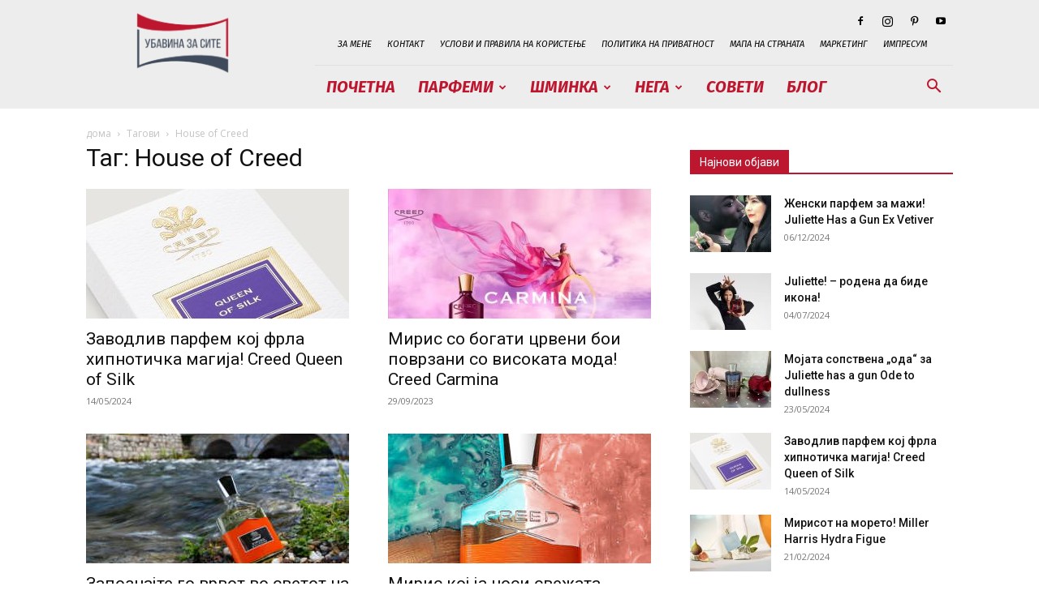

--- FILE ---
content_type: text/html; charset=UTF-8
request_url: https://ubavinazasite.mk/tag/house-of-creed/
body_size: 20465
content:
<!doctype html >
<!--[if IE 8]>    <html class="ie8" lang="en"> <![endif]-->
<!--[if IE 9]>    <html class="ie9" lang="en"> <![endif]-->
<!--[if gt IE 8]><!--> <html lang="mk-MK"> <!--<![endif]-->
<head>
    
    <meta charset="UTF-8" />
    <meta name="viewport" content="width=device-width, initial-scale=1.0">
    <link rel="pingback" href="https://ubavinazasite.mk/xmlrpc.php" />
    <meta name='robots' content='index, follow, max-image-preview:large, max-snippet:-1, max-video-preview:-1' />
<link rel="icon" type="image/png" href="https://ubavinazasite.mk/wp-content/uploads/2019/11/Ubavina-za-site-favicon-16-16.png"><link rel="apple-touch-icon" sizes="76x76" href="https://ubavinazasite.mk/wp-content/uploads/2019/11/Ubavina-za-site-ios-bookmarklet-76-76.png"/><link rel="apple-touch-icon" sizes="120x120" href="https://ubavinazasite.mk/wp-content/uploads/2019/11/Ubavina-za-site-ios-bookmarklet-120-120.png"/><link rel="apple-touch-icon" sizes="152x152" href="https://ubavinazasite.mk/wp-content/uploads/2019/11/Ubavina-za-site-ios-bookmarklet-152-152.png"/><link rel="apple-touch-icon" sizes="114x114" href="https://ubavinazasite.mk/wp-content/uploads/2019/11/Ubavina-za-site-ios-bookmarklet-114-114.png"/><link rel="apple-touch-icon" sizes="144x144" href="https://ubavinazasite.mk/wp-content/uploads/2019/11/Ubavina-za-site-ios-bookmarklet-144-144.png"/>
	<!-- This site is optimized with the Yoast SEO plugin v26.7 - https://yoast.com/wordpress/plugins/seo/ -->
	<title>House of Creed Archives - ubavinazasite.mk</title>
	<link rel="canonical" href="https://ubavinazasite.mk/tag/house-of-creed/" />
	<meta property="og:locale" content="mk_MK" />
	<meta property="og:type" content="article" />
	<meta property="og:title" content="House of Creed Archives - ubavinazasite.mk" />
	<meta property="og:url" content="https://ubavinazasite.mk/tag/house-of-creed/" />
	<meta property="og:site_name" content="ubavinazasite.mk" />
	<script type="application/ld+json" class="yoast-schema-graph">{"@context":"https://schema.org","@graph":[{"@type":"CollectionPage","@id":"https://ubavinazasite.mk/tag/house-of-creed/","url":"https://ubavinazasite.mk/tag/house-of-creed/","name":"House of Creed Archives - ubavinazasite.mk","isPartOf":{"@id":"https://ubavinazasite.mk/#website"},"primaryImageOfPage":{"@id":"https://ubavinazasite.mk/tag/house-of-creed/#primaryimage"},"image":{"@id":"https://ubavinazasite.mk/tag/house-of-creed/#primaryimage"},"thumbnailUrl":"https://ubavinazasite.mk/wp-content/uploads/2024/05/Creed-Queen-of-Silk-visual.jpg","breadcrumb":{"@id":"https://ubavinazasite.mk/tag/house-of-creed/#breadcrumb"},"inLanguage":"mk-MK"},{"@type":"ImageObject","inLanguage":"mk-MK","@id":"https://ubavinazasite.mk/tag/house-of-creed/#primaryimage","url":"https://ubavinazasite.mk/wp-content/uploads/2024/05/Creed-Queen-of-Silk-visual.jpg","contentUrl":"https://ubavinazasite.mk/wp-content/uploads/2024/05/Creed-Queen-of-Silk-visual.jpg","width":1024,"height":768,"caption":"Creed Queen of Silk visual"},{"@type":"BreadcrumbList","@id":"https://ubavinazasite.mk/tag/house-of-creed/#breadcrumb","itemListElement":[{"@type":"ListItem","position":1,"name":"Home","item":"https://ubavinazasite.mk/"},{"@type":"ListItem","position":2,"name":"House of Creed"}]},{"@type":"WebSite","@id":"https://ubavinazasite.mk/#website","url":"https://ubavinazasite.mk/","name":"ubavinazasite.mk","description":"ЗА СИТЕ ЗАВИСНИЦИ ОД КОЗМЕТИКА","publisher":{"@id":"https://ubavinazasite.mk/#/schema/person/4461ba3e0be36e94ed0fbfe5f1fb16b7"},"potentialAction":[{"@type":"SearchAction","target":{"@type":"EntryPoint","urlTemplate":"https://ubavinazasite.mk/?s={search_term_string}"},"query-input":{"@type":"PropertyValueSpecification","valueRequired":true,"valueName":"search_term_string"}}],"inLanguage":"mk-MK"},{"@type":["Person","Organization"],"@id":"https://ubavinazasite.mk/#/schema/person/4461ba3e0be36e94ed0fbfe5f1fb16b7","name":"Маја Тилевска","image":{"@type":"ImageObject","inLanguage":"mk-MK","@id":"https://ubavinazasite.mk/#/schema/person/image/","url":"https://ubavinazasite.mk/wp-content/uploads/2021/02/Lancome-Advanced-Genifique-Maja-Tilevska-Ubavina-za-site-3.jpg","contentUrl":"https://ubavinazasite.mk/wp-content/uploads/2021/02/Lancome-Advanced-Genifique-Maja-Tilevska-Ubavina-za-site-3.jpg","width":800,"height":800,"caption":"Маја Тилевска"},"logo":{"@id":"https://ubavinazasite.mk/#/schema/person/image/"},"description":"Убавина за сите – слатки ритуали е место каде што секој ќе може да има современ дијалог за сложеноста на убавината.","sameAs":["http://www.ubavinazasite.mk","https://www.facebook.com/ubavinazasite","https://www.instagram.com/ubavinazasite/","https://www.pinterest.com/ubavinazasite/"]}]}</script>
	<!-- / Yoast SEO plugin. -->


<link rel='dns-prefetch' href='//stats.wp.com' />
<link rel='dns-prefetch' href='//fonts.googleapis.com' />
<link rel='preconnect' href='//c0.wp.com' />
<link rel="alternate" type="application/rss+xml" title="ubavinazasite.mk &raquo; Фид" href="https://ubavinazasite.mk/feed/" />
<link rel="alternate" type="application/rss+xml" title="ubavinazasite.mk &raquo; House of Creed Фид за ознаки" href="https://ubavinazasite.mk/tag/house-of-creed/feed/" />
<style id='wp-img-auto-sizes-contain-inline-css' type='text/css'>
img:is([sizes=auto i],[sizes^="auto," i]){contain-intrinsic-size:3000px 1500px}
/*# sourceURL=wp-img-auto-sizes-contain-inline-css */
</style>
<style id='wp-emoji-styles-inline-css' type='text/css'>

	img.wp-smiley, img.emoji {
		display: inline !important;
		border: none !important;
		box-shadow: none !important;
		height: 1em !important;
		width: 1em !important;
		margin: 0 0.07em !important;
		vertical-align: -0.1em !important;
		background: none !important;
		padding: 0 !important;
	}
/*# sourceURL=wp-emoji-styles-inline-css */
</style>
<style id='classic-theme-styles-inline-css' type='text/css'>
/*! This file is auto-generated */
.wp-block-button__link{color:#fff;background-color:#32373c;border-radius:9999px;box-shadow:none;text-decoration:none;padding:calc(.667em + 2px) calc(1.333em + 2px);font-size:1.125em}.wp-block-file__button{background:#32373c;color:#fff;text-decoration:none}
/*# sourceURL=/wp-includes/css/classic-themes.min.css */
</style>
<link rel='stylesheet' id='contact-form-7-css' href='https://ubavinazasite.mk/wp-content/plugins/contact-form-7/includes/css/styles.css?ver=6.1.4' type='text/css' media='all' />
<link rel='stylesheet' id='td-plugin-multi-purpose-css' href='https://ubavinazasite.mk/wp-content/plugins/td-composer/td-multi-purpose/style.css?ver=7cd248d7ca13c255207c3f8b916c3f00' type='text/css' media='all' />
<link rel='stylesheet' id='google-fonts-style-css' href='https://fonts.googleapis.com/css?family=Fira+Sans%3A400%2C100%2C100italic%2C200%2C200italic%2C300%2C300italic%2C400italic%2C500%2C500italic%2C600%2C600italic%2C700%2C700italic%2C800%2C800italic%2C900%2C900italic%7COpen+Sans%3A400%2C600%2C700%2C100%2C100italic%2C200%2C200italic%2C300%2C300italic%2C400italic%2C500%2C500italic%2C600italic%2C700italic%2C800%2C800italic%2C900%2C900italic%7CRoboto%3A400%2C600%2C700%2C100%2C100italic%2C200%2C200italic%2C300%2C300italic%2C400italic%2C500%2C500italic%2C600italic%2C700italic%2C800%2C800italic%2C900%2C900italic&#038;display=swap&#038;ver=12.7.3' type='text/css' media='all' />
<link rel='stylesheet' id='td-theme-css' href='https://ubavinazasite.mk/wp-content/themes/Newspaper/style.css?ver=12.7.3' type='text/css' media='all' />
<style id='td-theme-inline-css' type='text/css'>@media (max-width:767px){.td-header-desktop-wrap{display:none}}@media (min-width:767px){.td-header-mobile-wrap{display:none}}</style>
<link rel='stylesheet' id='td-legacy-framework-front-style-css' href='https://ubavinazasite.mk/wp-content/plugins/td-composer/legacy/Newspaper/assets/css/td_legacy_main.css?ver=7cd248d7ca13c255207c3f8b916c3f00' type='text/css' media='all' />
<link rel='stylesheet' id='td-standard-pack-framework-front-style-css' href='https://ubavinazasite.mk/wp-content/plugins/td-standard-pack/Newspaper/assets/css/td_standard_pack_main.css?ver=c12e6da63ed2f212e87e44e5e9b9a302' type='text/css' media='all' />
<link rel='stylesheet' id='td-theme-demo-style-css' href='https://ubavinazasite.mk/wp-content/plugins/td-composer/legacy/Newspaper/includes/demos/gossip/demo_style.css?ver=12.7.3' type='text/css' media='all' />
<link rel='stylesheet' id='tdb_style_cloud_templates_front-css' href='https://ubavinazasite.mk/wp-content/plugins/td-cloud-library/assets/css/tdb_main.css?ver=6127d3b6131f900b2e62bb855b13dc3b' type='text/css' media='all' />
<script type="text/javascript" src="https://c0.wp.com/c/6.9/wp-includes/js/jquery/jquery.min.js" id="jquery-core-js"></script>
<script type="text/javascript" src="https://c0.wp.com/c/6.9/wp-includes/js/jquery/jquery-migrate.min.js" id="jquery-migrate-js"></script>
<link rel="https://api.w.org/" href="https://ubavinazasite.mk/wp-json/" /><link rel="alternate" title="JSON" type="application/json" href="https://ubavinazasite.mk/wp-json/wp/v2/tags/4654" /><link rel="EditURI" type="application/rsd+xml" title="RSD" href="https://ubavinazasite.mk/xmlrpc.php?rsd" />
<meta name="generator" content="WordPress 6.9" />
	<style>img#wpstats{display:none}</style>
		    <script>
        window.tdb_global_vars = {"wpRestUrl":"https:\/\/ubavinazasite.mk\/wp-json\/","permalinkStructure":"\/%postname%\/"};
        window.tdb_p_autoload_vars = {"isAjax":false,"isAdminBarShowing":false};
    </script>
    
    <style id="tdb-global-colors">:root{--accent-color:#fff}</style>

    
	
<!-- JS generated by theme -->

<script type="text/javascript" id="td-generated-header-js">
    
    

	    var tdBlocksArray = []; //here we store all the items for the current page

	    // td_block class - each ajax block uses a object of this class for requests
	    function tdBlock() {
		    this.id = '';
		    this.block_type = 1; //block type id (1-234 etc)
		    this.atts = '';
		    this.td_column_number = '';
		    this.td_current_page = 1; //
		    this.post_count = 0; //from wp
		    this.found_posts = 0; //from wp
		    this.max_num_pages = 0; //from wp
		    this.td_filter_value = ''; //current live filter value
		    this.is_ajax_running = false;
		    this.td_user_action = ''; // load more or infinite loader (used by the animation)
		    this.header_color = '';
		    this.ajax_pagination_infinite_stop = ''; //show load more at page x
	    }

        // td_js_generator - mini detector
        ( function () {
            var htmlTag = document.getElementsByTagName("html")[0];

	        if ( navigator.userAgent.indexOf("MSIE 10.0") > -1 ) {
                htmlTag.className += ' ie10';
            }

            if ( !!navigator.userAgent.match(/Trident.*rv\:11\./) ) {
                htmlTag.className += ' ie11';
            }

	        if ( navigator.userAgent.indexOf("Edge") > -1 ) {
                htmlTag.className += ' ieEdge';
            }

            if ( /(iPad|iPhone|iPod)/g.test(navigator.userAgent) ) {
                htmlTag.className += ' td-md-is-ios';
            }

            var user_agent = navigator.userAgent.toLowerCase();
            if ( user_agent.indexOf("android") > -1 ) {
                htmlTag.className += ' td-md-is-android';
            }

            if ( -1 !== navigator.userAgent.indexOf('Mac OS X')  ) {
                htmlTag.className += ' td-md-is-os-x';
            }

            if ( /chrom(e|ium)/.test(navigator.userAgent.toLowerCase()) ) {
               htmlTag.className += ' td-md-is-chrome';
            }

            if ( -1 !== navigator.userAgent.indexOf('Firefox') ) {
                htmlTag.className += ' td-md-is-firefox';
            }

            if ( -1 !== navigator.userAgent.indexOf('Safari') && -1 === navigator.userAgent.indexOf('Chrome') ) {
                htmlTag.className += ' td-md-is-safari';
            }

            if( -1 !== navigator.userAgent.indexOf('IEMobile') ){
                htmlTag.className += ' td-md-is-iemobile';
            }

        })();

        var tdLocalCache = {};

        ( function () {
            "use strict";

            tdLocalCache = {
                data: {},
                remove: function (resource_id) {
                    delete tdLocalCache.data[resource_id];
                },
                exist: function (resource_id) {
                    return tdLocalCache.data.hasOwnProperty(resource_id) && tdLocalCache.data[resource_id] !== null;
                },
                get: function (resource_id) {
                    return tdLocalCache.data[resource_id];
                },
                set: function (resource_id, cachedData) {
                    tdLocalCache.remove(resource_id);
                    tdLocalCache.data[resource_id] = cachedData;
                }
            };
        })();

    
    
var td_viewport_interval_list=[{"limitBottom":767,"sidebarWidth":228},{"limitBottom":1018,"sidebarWidth":300},{"limitBottom":1140,"sidebarWidth":324}];
var tds_general_modal_image="yes";
var tdc_is_installed="yes";
var tdc_domain_active=false;
var td_ajax_url="https:\/\/ubavinazasite.mk\/wp-admin\/admin-ajax.php?td_theme_name=Newspaper&v=12.7.3";
var td_get_template_directory_uri="https:\/\/ubavinazasite.mk\/wp-content\/plugins\/td-composer\/legacy\/common";
var tds_snap_menu="smart_snap_always";
var tds_logo_on_sticky="show_header_logo";
var tds_header_style="8";
var td_please_wait="\u0412\u0435 \u043c\u043e\u043b\u0438\u043c\u0435 \u043f\u043e\u0447\u0435\u043a\u0430\u0458\u0442\u0435...";
var td_email_user_pass_incorrect="\u041d\u0435\u0442\u043e\u0447\u043d\u0438 \u043a\u043e\u0440\u0438\u0441\u043d\u0438\u043a \u0438\u043b\u0438 \u043b\u043e\u0437\u0438\u043d\u043a\u0430!";
var td_email_user_incorrect="\u0415-\u043f\u043e\u0448\u0442\u0430 \u0438\u043b\u0438 \u043a\u043e\u0440\u0438\u0441\u043d\u0438\u0447\u043a\u043e \u0438\u043c\u0435 \u043d\u0435\u0442\u043e\u0447\u043d\u0438!";
var td_email_incorrect="\u041d\u0435\u0442\u043e\u0447\u0435\u043d E-mail!";
var td_user_incorrect="Username incorrect!";
var td_email_user_empty="Email or username empty!";
var td_pass_empty="Pass empty!";
var td_pass_pattern_incorrect="Invalid Pass Pattern!";
var td_retype_pass_incorrect="Retyped Pass incorrect!";
var tds_more_articles_on_post_enable="show";
var tds_more_articles_on_post_time_to_wait="1";
var tds_more_articles_on_post_pages_distance_from_top=0;
var tds_captcha="";
var tds_theme_color_site_wide="#bd1730";
var tds_smart_sidebar="enabled";
var tdThemeName="Newspaper";
var tdThemeNameWl="Newspaper";
var td_magnific_popup_translation_tPrev="\u041f\u0440\u0435\u0442\u0445\u043e\u0434\u043d\u043e (\u043b\u0435\u0432\u043e \u0441\u0442\u0440\u0435\u043b\u043a\u0430)";
var td_magnific_popup_translation_tNext="\u0421\u043b\u0435\u0434\u043d\u043e (\u0434\u0435\u0441\u043d\u0430 \u0441\u0442\u0440\u0435\u043b\u043a\u0430)";
var td_magnific_popup_translation_tCounter="%curr% \u043d\u0430 %total%";
var td_magnific_popup_translation_ajax_tError="\u0421\u043e\u0434\u0440\u0436\u0438\u043d\u0430\u0442\u0430 \u043e\u0434 %url% \u043d\u0435 \u043c\u043e\u0436\u0435\u0448\u0435 \u0434\u0430 \u0441\u0435 \u0432\u0447\u0438\u0442\u0430.";
var td_magnific_popup_translation_image_tError="\u0421\u043b\u0438\u043a\u0430\u0442\u0430 #%curr% \u043d\u0435 \u043c\u043e\u0436\u0435\u0448\u0435 \u0434\u0430 \u0441\u0435 \u0432\u0447\u0438\u0442\u0430.";
var tdBlockNonce="c99262bf67";
var tdMobileMenu="enabled";
var tdMobileSearch="enabled";
var tdDateNamesI18n={"month_names":["\u0458\u0430\u043d\u0443\u0430\u0440\u0438","\u0444\u0435\u0432\u0440\u0443\u0430\u0440\u0438","\u043c\u0430\u0440\u0442","\u0430\u043f\u0440\u0438\u043b","\u043c\u0430\u0458","\u0458\u0443\u043d\u0438","\u0458\u0443\u043b\u0438","\u0430\u0432\u0433\u0443\u0441\u0442","\u0441\u0435\u043f\u0442\u0435\u043c\u0432\u0440\u0438","\u043e\u043a\u0442\u043e\u043c\u0432\u0440\u0438","\u043d\u043e\u0435\u043c\u0432\u0440\u0438","\u0434\u0435\u043a\u0435\u043c\u0432\u0440\u0438"],"month_names_short":["\u0408\u0430\u043d","\u0424\u0435\u0432","\u041c\u0430\u0440","\u0410\u043f\u0440","\u041c\u0430\u0458","\u0408\u0443\u043d","\u0408\u0443\u043b","\u0410\u0432\u0433","\u0421\u0435\u043f","\u041e\u043a\u0442","\u041d\u043e\u0435","\u0414\u0435\u043a"],"day_names":["\u043d\u0435\u0434\u0435\u043b\u0430","\u043f\u043e\u043d\u0435\u0434\u0435\u043b\u043d\u0438\u043a","\u0432\u0442\u043e\u0440\u043d\u0438\u043a","\u0441\u0440\u0435\u0434\u0430","\u0447\u0435\u0442\u0432\u0440\u0442\u043e\u043a","\u043f\u0435\u0442\u043e\u043a","\u0441\u0430\u0431\u043e\u0442\u0430"],"day_names_short":["\u043d\u0435\u0434","\u043f\u043e\u043d","\u0432\u0442\u043e","\u0441\u0440\u0435","\u0447\u0435\u0442","\u043f\u0435\u0442","\u0441\u0430\u0431"]};
var tdb_modal_confirm="Save";
var tdb_modal_cancel="Cancel";
var tdb_modal_confirm_alt="Yes";
var tdb_modal_cancel_alt="No";
var td_deploy_mode="deploy";
var td_ad_background_click_link="";
var td_ad_background_click_target="_blank";
</script>


<!-- Header style compiled by theme -->

<style>ul.sf-menu>.menu-item>a{font-family:"Fira Sans";font-size:20px;font-style:italic;text-transform:uppercase}.sf-menu ul .menu-item a{font-family:"Fira Sans";font-size:16px;font-style:italic;font-weight:bold;text-transform:uppercase}#td-mobile-nav,#td-mobile-nav .wpb_button,.td-search-wrap-mob{font-family:"Fira Sans"}.white-popup-block,.white-popup-block .wpb_button{font-family:"Fira Sans"}:root{--td_theme_color:#bd1730;--td_slider_text:rgba(189,23,48,0.7);--td_header_color:#bd1730;--td_text_header_color:#ffffff;--td_mobile_gradient_one_mob:rgba(39,1,51,0.7);--td_mobile_gradient_two_mob:rgba(170,30,124,0.7);--td_mobile_text_active_color:#bd1730;--td_mobile_background_size:contain;--td_login_hover_background:#ff00fa;--td_login_hover_color:#ffffff;--td_login_gradient_one:rgba(39,1,51,0.7);--td_login_gradient_two:rgba(170,30,124,0.7)}.td-header-style-12 .td-header-menu-wrap-full,.td-header-style-12 .td-affix,.td-grid-style-1.td-hover-1 .td-big-grid-post:hover .td-post-category,.td-grid-style-5.td-hover-1 .td-big-grid-post:hover .td-post-category,.td_category_template_3 .td-current-sub-category,.td_category_template_8 .td-category-header .td-category a.td-current-sub-category,.td_category_template_4 .td-category-siblings .td-category a:hover,.td_block_big_grid_9.td-grid-style-1 .td-post-category,.td_block_big_grid_9.td-grid-style-5 .td-post-category,.td-grid-style-6.td-hover-1 .td-module-thumb:after,.tdm-menu-active-style5 .td-header-menu-wrap .sf-menu>.current-menu-item>a,.tdm-menu-active-style5 .td-header-menu-wrap .sf-menu>.current-menu-ancestor>a,.tdm-menu-active-style5 .td-header-menu-wrap .sf-menu>.current-category-ancestor>a,.tdm-menu-active-style5 .td-header-menu-wrap .sf-menu>li>a:hover,.tdm-menu-active-style5 .td-header-menu-wrap .sf-menu>.sfHover>a{background-color:#bd1730}.td_mega_menu_sub_cats .cur-sub-cat,.td-mega-span h3 a:hover,.td_mod_mega_menu:hover .entry-title a,.header-search-wrap .result-msg a:hover,.td-header-top-menu .td-drop-down-search .td_module_wrap:hover .entry-title a,.td-header-top-menu .td-icon-search:hover,.td-header-wrap .result-msg a:hover,.top-header-menu li a:hover,.top-header-menu .current-menu-item>a,.top-header-menu .current-menu-ancestor>a,.top-header-menu .current-category-ancestor>a,.td-social-icon-wrap>a:hover,.td-header-sp-top-widget .td-social-icon-wrap a:hover,.td_mod_related_posts:hover h3>a,.td-post-template-11 .td-related-title .td-related-left:hover,.td-post-template-11 .td-related-title .td-related-right:hover,.td-post-template-11 .td-related-title .td-cur-simple-item,.td-post-template-11 .td_block_related_posts .td-next-prev-wrap a:hover,.td-category-header .td-pulldown-category-filter-link:hover,.td-category-siblings .td-subcat-dropdown a:hover,.td-category-siblings .td-subcat-dropdown a.td-current-sub-category,.footer-text-wrap .footer-email-wrap a,.footer-social-wrap a:hover,.td_module_17 .td-read-more a:hover,.td_module_18 .td-read-more a:hover,.td_module_19 .td-post-author-name a:hover,.td-pulldown-syle-2 .td-subcat-dropdown:hover .td-subcat-more span,.td-pulldown-syle-2 .td-subcat-dropdown:hover .td-subcat-more i,.td-pulldown-syle-3 .td-subcat-dropdown:hover .td-subcat-more span,.td-pulldown-syle-3 .td-subcat-dropdown:hover .td-subcat-more i,.tdm-menu-active-style3 .tdm-header.td-header-wrap .sf-menu>.current-category-ancestor>a,.tdm-menu-active-style3 .tdm-header.td-header-wrap .sf-menu>.current-menu-ancestor>a,.tdm-menu-active-style3 .tdm-header.td-header-wrap .sf-menu>.current-menu-item>a,.tdm-menu-active-style3 .tdm-header.td-header-wrap .sf-menu>.sfHover>a,.tdm-menu-active-style3 .tdm-header.td-header-wrap .sf-menu>li>a:hover{color:#bd1730}.td-mega-menu-page .wpb_content_element ul li a:hover,.td-theme-wrap .td-aj-search-results .td_module_wrap:hover .entry-title a,.td-theme-wrap .header-search-wrap .result-msg a:hover{color:#bd1730!important}.td_category_template_8 .td-category-header .td-category a.td-current-sub-category,.td_category_template_4 .td-category-siblings .td-category a:hover,.tdm-menu-active-style4 .tdm-header .sf-menu>.current-menu-item>a,.tdm-menu-active-style4 .tdm-header .sf-menu>.current-menu-ancestor>a,.tdm-menu-active-style4 .tdm-header .sf-menu>.current-category-ancestor>a,.tdm-menu-active-style4 .tdm-header .sf-menu>li>a:hover,.tdm-menu-active-style4 .tdm-header .sf-menu>.sfHover>a{border-color:#bd1730}.td-header-wrap .td-header-menu-wrap-full,.td-header-menu-wrap.td-affix,.td-header-style-3 .td-header-main-menu,.td-header-style-3 .td-affix .td-header-main-menu,.td-header-style-4 .td-header-main-menu,.td-header-style-4 .td-affix .td-header-main-menu,.td-header-style-8 .td-header-menu-wrap.td-affix,.td-header-style-8 .td-header-top-menu-full{background-color:#ededed}.td-boxed-layout .td-header-style-3 .td-header-menu-wrap,.td-boxed-layout .td-header-style-4 .td-header-menu-wrap,.td-header-style-3 .td_stretch_content .td-header-menu-wrap,.td-header-style-4 .td_stretch_content .td-header-menu-wrap{background-color:#ededed!important}@media (min-width:1019px){.td-header-style-1 .td-header-sp-recs,.td-header-style-1 .td-header-sp-logo{margin-bottom:28px}}@media (min-width:768px) and (max-width:1018px){.td-header-style-1 .td-header-sp-recs,.td-header-style-1 .td-header-sp-logo{margin-bottom:14px}}.td-header-style-7 .td-header-top-menu{border-bottom:none}.sf-menu>.current-menu-item>a:after,.sf-menu>.current-menu-ancestor>a:after,.sf-menu>.current-category-ancestor>a:after,.sf-menu>li:hover>a:after,.sf-menu>.sfHover>a:after,.td_block_mega_menu .td-next-prev-wrap a:hover,.td-mega-span .td-post-category:hover,.td-header-wrap .black-menu .sf-menu>li>a:hover,.td-header-wrap .black-menu .sf-menu>.current-menu-ancestor>a,.td-header-wrap .black-menu .sf-menu>.sfHover>a,.td-header-wrap .black-menu .sf-menu>.current-menu-item>a,.td-header-wrap .black-menu .sf-menu>.current-menu-ancestor>a,.td-header-wrap .black-menu .sf-menu>.current-category-ancestor>a,.tdm-menu-active-style5 .tdm-header .td-header-menu-wrap .sf-menu>.current-menu-item>a,.tdm-menu-active-style5 .tdm-header .td-header-menu-wrap .sf-menu>.current-menu-ancestor>a,.tdm-menu-active-style5 .tdm-header .td-header-menu-wrap .sf-menu>.current-category-ancestor>a,.tdm-menu-active-style5 .tdm-header .td-header-menu-wrap .sf-menu>li>a:hover,.tdm-menu-active-style5 .tdm-header .td-header-menu-wrap .sf-menu>.sfHover>a{background-color:rgba(255,255,255,0.8)}.td_block_mega_menu .td-next-prev-wrap a:hover,.tdm-menu-active-style4 .tdm-header .sf-menu>.current-menu-item>a,.tdm-menu-active-style4 .tdm-header .sf-menu>.current-menu-ancestor>a,.tdm-menu-active-style4 .tdm-header .sf-menu>.current-category-ancestor>a,.tdm-menu-active-style4 .tdm-header .sf-menu>li>a:hover,.tdm-menu-active-style4 .tdm-header .sf-menu>.sfHover>a{border-color:rgba(255,255,255,0.8)}.header-search-wrap .td-drop-down-search:before{border-color:transparent transparent rgba(255,255,255,0.8) transparent}.td_mega_menu_sub_cats .cur-sub-cat,.td_mod_mega_menu:hover .entry-title a,.td-theme-wrap .sf-menu ul .td-menu-item>a:hover,.td-theme-wrap .sf-menu ul .sfHover>a,.td-theme-wrap .sf-menu ul .current-menu-ancestor>a,.td-theme-wrap .sf-menu ul .current-category-ancestor>a,.td-theme-wrap .sf-menu ul .current-menu-item>a,.tdm-menu-active-style3 .tdm-header.td-header-wrap .sf-menu>.current-menu-item>a,.tdm-menu-active-style3 .tdm-header.td-header-wrap .sf-menu>.current-menu-ancestor>a,.tdm-menu-active-style3 .tdm-header.td-header-wrap .sf-menu>.current-category-ancestor>a,.tdm-menu-active-style3 .tdm-header.td-header-wrap .sf-menu>li>a:hover,.tdm-menu-active-style3 .tdm-header.td-header-wrap .sf-menu>.sfHover>a{color:rgba(255,255,255,0.8)}.td-header-wrap .td-header-menu-wrap .sf-menu>li>a,.td-header-wrap .td-header-menu-social .td-social-icon-wrap a,.td-header-style-4 .td-header-menu-social .td-social-icon-wrap i,.td-header-style-5 .td-header-menu-social .td-social-icon-wrap i,.td-header-style-6 .td-header-menu-social .td-social-icon-wrap i,.td-header-style-12 .td-header-menu-social .td-social-icon-wrap i,.td-header-wrap .header-search-wrap #td-header-search-button .td-icon-search{color:#bd1730}.td-header-wrap .td-header-menu-social+.td-search-wrapper #td-header-search-button:before{background-color:#bd1730}ul.sf-menu>.td-menu-item>a,.td-theme-wrap .td-header-menu-social{font-family:"Fira Sans";font-size:20px;font-style:italic;text-transform:uppercase}.sf-menu ul .td-menu-item a{font-family:"Fira Sans";font-size:16px;font-style:italic;font-weight:bold;text-transform:uppercase}.td-header-menu-wrap.td-affix,.td-header-style-3 .td-affix .td-header-main-menu,.td-header-style-4 .td-affix .td-header-main-menu,.td-header-style-8 .td-header-menu-wrap.td-affix{background-color:#ededed}.td-affix .sf-menu>.current-menu-item>a:after,.td-affix .sf-menu>.current-menu-ancestor>a:after,.td-affix .sf-menu>.current-category-ancestor>a:after,.td-affix .sf-menu>li:hover>a:after,.td-affix .sf-menu>.sfHover>a:after,.td-header-wrap .td-affix .black-menu .sf-menu>li>a:hover,.td-header-wrap .td-affix .black-menu .sf-menu>.current-menu-ancestor>a,.td-header-wrap .td-affix .black-menu .sf-menu>.sfHover>a,.td-affix .header-search-wrap .td-drop-down-search:after,.td-affix .header-search-wrap .td-drop-down-search .btn:hover,.td-header-wrap .td-affix .black-menu .sf-menu>.current-menu-item>a,.td-header-wrap .td-affix .black-menu .sf-menu>.current-menu-ancestor>a,.td-header-wrap .td-affix .black-menu .sf-menu>.current-category-ancestor>a,.tdm-menu-active-style5 .tdm-header .td-header-menu-wrap.td-affix .sf-menu>.current-menu-item>a,.tdm-menu-active-style5 .tdm-header .td-header-menu-wrap.td-affix .sf-menu>.current-menu-ancestor>a,.tdm-menu-active-style5 .tdm-header .td-header-menu-wrap.td-affix .sf-menu>.current-category-ancestor>a,.tdm-menu-active-style5 .tdm-header .td-header-menu-wrap.td-affix .sf-menu>li>a:hover,.tdm-menu-active-style5 .tdm-header .td-header-menu-wrap.td-affix .sf-menu>.sfHover>a{background-color:rgba(255,255,255,0.8)}.td-affix .header-search-wrap .td-drop-down-search:before{border-color:transparent transparent rgba(255,255,255,0.8) transparent}.tdm-menu-active-style4 .tdm-header .td-affix .sf-menu>.current-menu-item>a,.tdm-menu-active-style4 .tdm-header .td-affix .sf-menu>.current-menu-ancestor>a,.tdm-menu-active-style4 .tdm-header .td-affix .sf-menu>.current-category-ancestor>a,.tdm-menu-active-style4 .tdm-header .td-affix .sf-menu>li>a:hover,.tdm-menu-active-style4 .tdm-header .td-affix .sf-menu>.sfHover>a{border-color:rgba(255,255,255,0.8)}.td-theme-wrap .td-affix .sf-menu ul .td-menu-item>a:hover,.td-theme-wrap .td-affix .sf-menu ul .sfHover>a,.td-theme-wrap .td-affix .sf-menu ul .current-menu-ancestor>a,.td-theme-wrap .td-affix .sf-menu ul .current-category-ancestor>a,.td-theme-wrap .td-affix .sf-menu ul .current-menu-item>a,.tdm-menu-active-style3 .tdm-header .td-affix .sf-menu>.current-menu-item>a,.tdm-menu-active-style3 .tdm-header .td-affix .sf-menu>.current-menu-ancestor>a,.tdm-menu-active-style3 .tdm-header .td-affix .sf-menu>.current-category-ancestor>a,.tdm-menu-active-style3 .tdm-header .td-affix .sf-menu>li>a:hover,.tdm-menu-active-style3 .tdm-header .td-affix .sf-menu>.sfHover>a{color:rgba(255,255,255,0.8)}.td-header-wrap .td-header-menu-wrap.td-affix .sf-menu>li>a,.td-header-wrap .td-affix .td-header-menu-social .td-social-icon-wrap a,.td-header-style-4 .td-affix .td-header-menu-social .td-social-icon-wrap i,.td-header-style-5 .td-affix .td-header-menu-social .td-social-icon-wrap i,.td-header-style-6 .td-affix .td-header-menu-social .td-social-icon-wrap i,.td-header-style-12 .td-affix .td-header-menu-social .td-social-icon-wrap i,.td-header-wrap .td-affix .header-search-wrap .td-icon-search{color:#bd1730}.td-header-wrap .td-affix .td-header-menu-social+.td-search-wrapper #td-header-search-button:before{background-color:#bd1730}.td-header-wrap .td-header-menu-social .td-social-icon-wrap a{color:#ffffff}.td-header-wrap .td-header-menu-social .td-social-icon-wrap:hover i{color:rgba(255,255,255,0.8)}.td-theme-wrap .td-mega-span h3 a{color:#3f4a5c}.td-theme-wrap .td_mega_menu_sub_cats a{color:#3f4a5c}.td-theme-wrap .td_mod_mega_menu:hover .entry-title a,.td-theme-wrap .sf-menu .td_mega_menu_sub_cats .cur-sub-cat{color:#bd1730}.td-theme-wrap .sf-menu .td-mega-menu .td-post-category:hover,.td-theme-wrap .td-mega-menu .td-next-prev-wrap a:hover{background-color:#bd1730}.td-theme-wrap .td-mega-menu .td-next-prev-wrap a:hover{border-color:#bd1730}.td-theme-wrap .td-aj-search-results .td-module-title a,.td-theme-wrap #td-header-search,.td-theme-wrap .header-search-wrap .result-msg a{color:#3f4a5c}.td-theme-wrap .header-search-wrap .td-drop-down-search .btn{background-color:#bd1730}.td-theme-wrap .header-search-wrap .td-drop-down-search .btn:hover,.td-theme-wrap .td-aj-search-results .td_module_wrap:hover .entry-title a,.td-theme-wrap .header-search-wrap .result-msg a:hover{color:#bd1730!important}.td-header-wrap .td-logo-text-container .td-logo-text{color:#ffffff}.td-header-wrap .td-logo-text-container .td-tagline-text{color:rgba(255,255,255,0.78)}.td-theme-wrap .sf-menu .td-normal-menu .sub-menu .td-menu-item>a{color:#3f4a5c}.td-theme-wrap .sf-menu .td-normal-menu .td-menu-item>a:hover,.td-theme-wrap .sf-menu .td-normal-menu .sfHover>a,.td-theme-wrap .sf-menu .td-normal-menu .current-menu-ancestor>a,.td-theme-wrap .sf-menu .td-normal-menu .current-category-ancestor>a,.td-theme-wrap .sf-menu .td-normal-menu .current-menu-item>a{background-color:#bd1730}.td-theme-wrap .sf-menu .td-normal-menu .td-menu-item>a:hover,.td-theme-wrap .sf-menu .td-normal-menu .sfHover>a,.td-theme-wrap .sf-menu .td-normal-menu .current-menu-ancestor>a,.td-theme-wrap .sf-menu .td-normal-menu .current-category-ancestor>a,.td-theme-wrap .sf-menu .td-normal-menu .current-menu-item>a{color:#ffffff}.td-header-bg:before{background-size:auto}.td-header-bg:before{background-position:center center}.td-footer-wrapper,.td-footer-wrapper .td_block_template_7 .td-block-title>*,.td-footer-wrapper .td_block_template_17 .td-block-title,.td-footer-wrapper .td-block-title-wrap .td-wrapper-pulldown-filter{background-color:#ededed}.td-footer-wrapper,.td-footer-wrapper a,.td-footer-wrapper .block-title a,.td-footer-wrapper .block-title span,.td-footer-wrapper .block-title label,.td-footer-wrapper .td-excerpt,.td-footer-wrapper .td-post-author-name span,.td-footer-wrapper .td-post-date,.td-footer-wrapper .td-social-style3 .td_social_type a,.td-footer-wrapper .td-social-style3,.td-footer-wrapper .td-social-style4 .td_social_type a,.td-footer-wrapper .td-social-style4,.td-footer-wrapper .td-social-style9,.td-footer-wrapper .td-social-style10,.td-footer-wrapper .td-social-style2 .td_social_type a,.td-footer-wrapper .td-social-style8 .td_social_type a,.td-footer-wrapper .td-social-style2 .td_social_type,.td-footer-wrapper .td-social-style8 .td_social_type,.td-footer-template-13 .td-social-name,.td-footer-wrapper .td_block_template_7 .td-block-title>*{color:#bd1730}.td-footer-wrapper .widget_calendar th,.td-footer-wrapper .widget_calendar td,.td-footer-wrapper .td-social-style2 .td_social_type .td-social-box,.td-footer-wrapper .td-social-style8 .td_social_type .td-social-box,.td-social-style-2 .td-icon-font:after{border-color:#bd1730}.td-footer-wrapper .td-module-comments a,.td-footer-wrapper .td-post-category,.td-footer-wrapper .td-slide-meta .td-post-author-name span,.td-footer-wrapper .td-slide-meta .td-post-date{color:#fff}.td-footer-bottom-full .td-container::before{background-color:rgba(189,23,48,0.1)}.td-footer-wrapper .footer-social-wrap .td-icon-font{color:#bd1730}.top-header-menu>li>a,.td-weather-top-widget .td-weather-now .td-big-degrees,.td-weather-top-widget .td-weather-header .td-weather-city,.td-header-sp-top-menu .td_data_time{font-family:"Fira Sans";font-style:italic;text-transform:uppercase}.td_mod_mega_menu .item-details a{font-family:"Fira Sans";font-size:16px;font-style:italic;font-weight:bold;text-transform:uppercase}.td_mega_menu_sub_cats .block-mega-child-cats a{font-family:"Fira Sans";font-size:16px;font-style:italic;font-weight:bold;text-transform:uppercase}.td-post-content h4{line-height:20px;font-weight:500}ul.sf-menu>.menu-item>a{font-family:"Fira Sans";font-size:20px;font-style:italic;text-transform:uppercase}.sf-menu ul .menu-item a{font-family:"Fira Sans";font-size:16px;font-style:italic;font-weight:bold;text-transform:uppercase}#td-mobile-nav,#td-mobile-nav .wpb_button,.td-search-wrap-mob{font-family:"Fira Sans"}.white-popup-block,.white-popup-block .wpb_button{font-family:"Fira Sans"}:root{--td_theme_color:#bd1730;--td_slider_text:rgba(189,23,48,0.7);--td_header_color:#bd1730;--td_text_header_color:#ffffff;--td_mobile_gradient_one_mob:rgba(39,1,51,0.7);--td_mobile_gradient_two_mob:rgba(170,30,124,0.7);--td_mobile_text_active_color:#bd1730;--td_mobile_background_size:contain;--td_login_hover_background:#ff00fa;--td_login_hover_color:#ffffff;--td_login_gradient_one:rgba(39,1,51,0.7);--td_login_gradient_two:rgba(170,30,124,0.7)}.td-header-style-12 .td-header-menu-wrap-full,.td-header-style-12 .td-affix,.td-grid-style-1.td-hover-1 .td-big-grid-post:hover .td-post-category,.td-grid-style-5.td-hover-1 .td-big-grid-post:hover .td-post-category,.td_category_template_3 .td-current-sub-category,.td_category_template_8 .td-category-header .td-category a.td-current-sub-category,.td_category_template_4 .td-category-siblings .td-category a:hover,.td_block_big_grid_9.td-grid-style-1 .td-post-category,.td_block_big_grid_9.td-grid-style-5 .td-post-category,.td-grid-style-6.td-hover-1 .td-module-thumb:after,.tdm-menu-active-style5 .td-header-menu-wrap .sf-menu>.current-menu-item>a,.tdm-menu-active-style5 .td-header-menu-wrap .sf-menu>.current-menu-ancestor>a,.tdm-menu-active-style5 .td-header-menu-wrap .sf-menu>.current-category-ancestor>a,.tdm-menu-active-style5 .td-header-menu-wrap .sf-menu>li>a:hover,.tdm-menu-active-style5 .td-header-menu-wrap .sf-menu>.sfHover>a{background-color:#bd1730}.td_mega_menu_sub_cats .cur-sub-cat,.td-mega-span h3 a:hover,.td_mod_mega_menu:hover .entry-title a,.header-search-wrap .result-msg a:hover,.td-header-top-menu .td-drop-down-search .td_module_wrap:hover .entry-title a,.td-header-top-menu .td-icon-search:hover,.td-header-wrap .result-msg a:hover,.top-header-menu li a:hover,.top-header-menu .current-menu-item>a,.top-header-menu .current-menu-ancestor>a,.top-header-menu .current-category-ancestor>a,.td-social-icon-wrap>a:hover,.td-header-sp-top-widget .td-social-icon-wrap a:hover,.td_mod_related_posts:hover h3>a,.td-post-template-11 .td-related-title .td-related-left:hover,.td-post-template-11 .td-related-title .td-related-right:hover,.td-post-template-11 .td-related-title .td-cur-simple-item,.td-post-template-11 .td_block_related_posts .td-next-prev-wrap a:hover,.td-category-header .td-pulldown-category-filter-link:hover,.td-category-siblings .td-subcat-dropdown a:hover,.td-category-siblings .td-subcat-dropdown a.td-current-sub-category,.footer-text-wrap .footer-email-wrap a,.footer-social-wrap a:hover,.td_module_17 .td-read-more a:hover,.td_module_18 .td-read-more a:hover,.td_module_19 .td-post-author-name a:hover,.td-pulldown-syle-2 .td-subcat-dropdown:hover .td-subcat-more span,.td-pulldown-syle-2 .td-subcat-dropdown:hover .td-subcat-more i,.td-pulldown-syle-3 .td-subcat-dropdown:hover .td-subcat-more span,.td-pulldown-syle-3 .td-subcat-dropdown:hover .td-subcat-more i,.tdm-menu-active-style3 .tdm-header.td-header-wrap .sf-menu>.current-category-ancestor>a,.tdm-menu-active-style3 .tdm-header.td-header-wrap .sf-menu>.current-menu-ancestor>a,.tdm-menu-active-style3 .tdm-header.td-header-wrap .sf-menu>.current-menu-item>a,.tdm-menu-active-style3 .tdm-header.td-header-wrap .sf-menu>.sfHover>a,.tdm-menu-active-style3 .tdm-header.td-header-wrap .sf-menu>li>a:hover{color:#bd1730}.td-mega-menu-page .wpb_content_element ul li a:hover,.td-theme-wrap .td-aj-search-results .td_module_wrap:hover .entry-title a,.td-theme-wrap .header-search-wrap .result-msg a:hover{color:#bd1730!important}.td_category_template_8 .td-category-header .td-category a.td-current-sub-category,.td_category_template_4 .td-category-siblings .td-category a:hover,.tdm-menu-active-style4 .tdm-header .sf-menu>.current-menu-item>a,.tdm-menu-active-style4 .tdm-header .sf-menu>.current-menu-ancestor>a,.tdm-menu-active-style4 .tdm-header .sf-menu>.current-category-ancestor>a,.tdm-menu-active-style4 .tdm-header .sf-menu>li>a:hover,.tdm-menu-active-style4 .tdm-header .sf-menu>.sfHover>a{border-color:#bd1730}.td-header-wrap .td-header-menu-wrap-full,.td-header-menu-wrap.td-affix,.td-header-style-3 .td-header-main-menu,.td-header-style-3 .td-affix .td-header-main-menu,.td-header-style-4 .td-header-main-menu,.td-header-style-4 .td-affix .td-header-main-menu,.td-header-style-8 .td-header-menu-wrap.td-affix,.td-header-style-8 .td-header-top-menu-full{background-color:#ededed}.td-boxed-layout .td-header-style-3 .td-header-menu-wrap,.td-boxed-layout .td-header-style-4 .td-header-menu-wrap,.td-header-style-3 .td_stretch_content .td-header-menu-wrap,.td-header-style-4 .td_stretch_content .td-header-menu-wrap{background-color:#ededed!important}@media (min-width:1019px){.td-header-style-1 .td-header-sp-recs,.td-header-style-1 .td-header-sp-logo{margin-bottom:28px}}@media (min-width:768px) and (max-width:1018px){.td-header-style-1 .td-header-sp-recs,.td-header-style-1 .td-header-sp-logo{margin-bottom:14px}}.td-header-style-7 .td-header-top-menu{border-bottom:none}.sf-menu>.current-menu-item>a:after,.sf-menu>.current-menu-ancestor>a:after,.sf-menu>.current-category-ancestor>a:after,.sf-menu>li:hover>a:after,.sf-menu>.sfHover>a:after,.td_block_mega_menu .td-next-prev-wrap a:hover,.td-mega-span .td-post-category:hover,.td-header-wrap .black-menu .sf-menu>li>a:hover,.td-header-wrap .black-menu .sf-menu>.current-menu-ancestor>a,.td-header-wrap .black-menu .sf-menu>.sfHover>a,.td-header-wrap .black-menu .sf-menu>.current-menu-item>a,.td-header-wrap .black-menu .sf-menu>.current-menu-ancestor>a,.td-header-wrap .black-menu .sf-menu>.current-category-ancestor>a,.tdm-menu-active-style5 .tdm-header .td-header-menu-wrap .sf-menu>.current-menu-item>a,.tdm-menu-active-style5 .tdm-header .td-header-menu-wrap .sf-menu>.current-menu-ancestor>a,.tdm-menu-active-style5 .tdm-header .td-header-menu-wrap .sf-menu>.current-category-ancestor>a,.tdm-menu-active-style5 .tdm-header .td-header-menu-wrap .sf-menu>li>a:hover,.tdm-menu-active-style5 .tdm-header .td-header-menu-wrap .sf-menu>.sfHover>a{background-color:rgba(255,255,255,0.8)}.td_block_mega_menu .td-next-prev-wrap a:hover,.tdm-menu-active-style4 .tdm-header .sf-menu>.current-menu-item>a,.tdm-menu-active-style4 .tdm-header .sf-menu>.current-menu-ancestor>a,.tdm-menu-active-style4 .tdm-header .sf-menu>.current-category-ancestor>a,.tdm-menu-active-style4 .tdm-header .sf-menu>li>a:hover,.tdm-menu-active-style4 .tdm-header .sf-menu>.sfHover>a{border-color:rgba(255,255,255,0.8)}.header-search-wrap .td-drop-down-search:before{border-color:transparent transparent rgba(255,255,255,0.8) transparent}.td_mega_menu_sub_cats .cur-sub-cat,.td_mod_mega_menu:hover .entry-title a,.td-theme-wrap .sf-menu ul .td-menu-item>a:hover,.td-theme-wrap .sf-menu ul .sfHover>a,.td-theme-wrap .sf-menu ul .current-menu-ancestor>a,.td-theme-wrap .sf-menu ul .current-category-ancestor>a,.td-theme-wrap .sf-menu ul .current-menu-item>a,.tdm-menu-active-style3 .tdm-header.td-header-wrap .sf-menu>.current-menu-item>a,.tdm-menu-active-style3 .tdm-header.td-header-wrap .sf-menu>.current-menu-ancestor>a,.tdm-menu-active-style3 .tdm-header.td-header-wrap .sf-menu>.current-category-ancestor>a,.tdm-menu-active-style3 .tdm-header.td-header-wrap .sf-menu>li>a:hover,.tdm-menu-active-style3 .tdm-header.td-header-wrap .sf-menu>.sfHover>a{color:rgba(255,255,255,0.8)}.td-header-wrap .td-header-menu-wrap .sf-menu>li>a,.td-header-wrap .td-header-menu-social .td-social-icon-wrap a,.td-header-style-4 .td-header-menu-social .td-social-icon-wrap i,.td-header-style-5 .td-header-menu-social .td-social-icon-wrap i,.td-header-style-6 .td-header-menu-social .td-social-icon-wrap i,.td-header-style-12 .td-header-menu-social .td-social-icon-wrap i,.td-header-wrap .header-search-wrap #td-header-search-button .td-icon-search{color:#bd1730}.td-header-wrap .td-header-menu-social+.td-search-wrapper #td-header-search-button:before{background-color:#bd1730}ul.sf-menu>.td-menu-item>a,.td-theme-wrap .td-header-menu-social{font-family:"Fira Sans";font-size:20px;font-style:italic;text-transform:uppercase}.sf-menu ul .td-menu-item a{font-family:"Fira Sans";font-size:16px;font-style:italic;font-weight:bold;text-transform:uppercase}.td-header-menu-wrap.td-affix,.td-header-style-3 .td-affix .td-header-main-menu,.td-header-style-4 .td-affix .td-header-main-menu,.td-header-style-8 .td-header-menu-wrap.td-affix{background-color:#ededed}.td-affix .sf-menu>.current-menu-item>a:after,.td-affix .sf-menu>.current-menu-ancestor>a:after,.td-affix .sf-menu>.current-category-ancestor>a:after,.td-affix .sf-menu>li:hover>a:after,.td-affix .sf-menu>.sfHover>a:after,.td-header-wrap .td-affix .black-menu .sf-menu>li>a:hover,.td-header-wrap .td-affix .black-menu .sf-menu>.current-menu-ancestor>a,.td-header-wrap .td-affix .black-menu .sf-menu>.sfHover>a,.td-affix .header-search-wrap .td-drop-down-search:after,.td-affix .header-search-wrap .td-drop-down-search .btn:hover,.td-header-wrap .td-affix .black-menu .sf-menu>.current-menu-item>a,.td-header-wrap .td-affix .black-menu .sf-menu>.current-menu-ancestor>a,.td-header-wrap .td-affix .black-menu .sf-menu>.current-category-ancestor>a,.tdm-menu-active-style5 .tdm-header .td-header-menu-wrap.td-affix .sf-menu>.current-menu-item>a,.tdm-menu-active-style5 .tdm-header .td-header-menu-wrap.td-affix .sf-menu>.current-menu-ancestor>a,.tdm-menu-active-style5 .tdm-header .td-header-menu-wrap.td-affix .sf-menu>.current-category-ancestor>a,.tdm-menu-active-style5 .tdm-header .td-header-menu-wrap.td-affix .sf-menu>li>a:hover,.tdm-menu-active-style5 .tdm-header .td-header-menu-wrap.td-affix .sf-menu>.sfHover>a{background-color:rgba(255,255,255,0.8)}.td-affix .header-search-wrap .td-drop-down-search:before{border-color:transparent transparent rgba(255,255,255,0.8) transparent}.tdm-menu-active-style4 .tdm-header .td-affix .sf-menu>.current-menu-item>a,.tdm-menu-active-style4 .tdm-header .td-affix .sf-menu>.current-menu-ancestor>a,.tdm-menu-active-style4 .tdm-header .td-affix .sf-menu>.current-category-ancestor>a,.tdm-menu-active-style4 .tdm-header .td-affix .sf-menu>li>a:hover,.tdm-menu-active-style4 .tdm-header .td-affix .sf-menu>.sfHover>a{border-color:rgba(255,255,255,0.8)}.td-theme-wrap .td-affix .sf-menu ul .td-menu-item>a:hover,.td-theme-wrap .td-affix .sf-menu ul .sfHover>a,.td-theme-wrap .td-affix .sf-menu ul .current-menu-ancestor>a,.td-theme-wrap .td-affix .sf-menu ul .current-category-ancestor>a,.td-theme-wrap .td-affix .sf-menu ul .current-menu-item>a,.tdm-menu-active-style3 .tdm-header .td-affix .sf-menu>.current-menu-item>a,.tdm-menu-active-style3 .tdm-header .td-affix .sf-menu>.current-menu-ancestor>a,.tdm-menu-active-style3 .tdm-header .td-affix .sf-menu>.current-category-ancestor>a,.tdm-menu-active-style3 .tdm-header .td-affix .sf-menu>li>a:hover,.tdm-menu-active-style3 .tdm-header .td-affix .sf-menu>.sfHover>a{color:rgba(255,255,255,0.8)}.td-header-wrap .td-header-menu-wrap.td-affix .sf-menu>li>a,.td-header-wrap .td-affix .td-header-menu-social .td-social-icon-wrap a,.td-header-style-4 .td-affix .td-header-menu-social .td-social-icon-wrap i,.td-header-style-5 .td-affix .td-header-menu-social .td-social-icon-wrap i,.td-header-style-6 .td-affix .td-header-menu-social .td-social-icon-wrap i,.td-header-style-12 .td-affix .td-header-menu-social .td-social-icon-wrap i,.td-header-wrap .td-affix .header-search-wrap .td-icon-search{color:#bd1730}.td-header-wrap .td-affix .td-header-menu-social+.td-search-wrapper #td-header-search-button:before{background-color:#bd1730}.td-header-wrap .td-header-menu-social .td-social-icon-wrap a{color:#ffffff}.td-header-wrap .td-header-menu-social .td-social-icon-wrap:hover i{color:rgba(255,255,255,0.8)}.td-theme-wrap .td-mega-span h3 a{color:#3f4a5c}.td-theme-wrap .td_mega_menu_sub_cats a{color:#3f4a5c}.td-theme-wrap .td_mod_mega_menu:hover .entry-title a,.td-theme-wrap .sf-menu .td_mega_menu_sub_cats .cur-sub-cat{color:#bd1730}.td-theme-wrap .sf-menu .td-mega-menu .td-post-category:hover,.td-theme-wrap .td-mega-menu .td-next-prev-wrap a:hover{background-color:#bd1730}.td-theme-wrap .td-mega-menu .td-next-prev-wrap a:hover{border-color:#bd1730}.td-theme-wrap .td-aj-search-results .td-module-title a,.td-theme-wrap #td-header-search,.td-theme-wrap .header-search-wrap .result-msg a{color:#3f4a5c}.td-theme-wrap .header-search-wrap .td-drop-down-search .btn{background-color:#bd1730}.td-theme-wrap .header-search-wrap .td-drop-down-search .btn:hover,.td-theme-wrap .td-aj-search-results .td_module_wrap:hover .entry-title a,.td-theme-wrap .header-search-wrap .result-msg a:hover{color:#bd1730!important}.td-header-wrap .td-logo-text-container .td-logo-text{color:#ffffff}.td-header-wrap .td-logo-text-container .td-tagline-text{color:rgba(255,255,255,0.78)}.td-theme-wrap .sf-menu .td-normal-menu .sub-menu .td-menu-item>a{color:#3f4a5c}.td-theme-wrap .sf-menu .td-normal-menu .td-menu-item>a:hover,.td-theme-wrap .sf-menu .td-normal-menu .sfHover>a,.td-theme-wrap .sf-menu .td-normal-menu .current-menu-ancestor>a,.td-theme-wrap .sf-menu .td-normal-menu .current-category-ancestor>a,.td-theme-wrap .sf-menu .td-normal-menu .current-menu-item>a{background-color:#bd1730}.td-theme-wrap .sf-menu .td-normal-menu .td-menu-item>a:hover,.td-theme-wrap .sf-menu .td-normal-menu .sfHover>a,.td-theme-wrap .sf-menu .td-normal-menu .current-menu-ancestor>a,.td-theme-wrap .sf-menu .td-normal-menu .current-category-ancestor>a,.td-theme-wrap .sf-menu .td-normal-menu .current-menu-item>a{color:#ffffff}.td-header-bg:before{background-size:auto}.td-header-bg:before{background-position:center center}.td-footer-wrapper,.td-footer-wrapper .td_block_template_7 .td-block-title>*,.td-footer-wrapper .td_block_template_17 .td-block-title,.td-footer-wrapper .td-block-title-wrap .td-wrapper-pulldown-filter{background-color:#ededed}.td-footer-wrapper,.td-footer-wrapper a,.td-footer-wrapper .block-title a,.td-footer-wrapper .block-title span,.td-footer-wrapper .block-title label,.td-footer-wrapper .td-excerpt,.td-footer-wrapper .td-post-author-name span,.td-footer-wrapper .td-post-date,.td-footer-wrapper .td-social-style3 .td_social_type a,.td-footer-wrapper .td-social-style3,.td-footer-wrapper .td-social-style4 .td_social_type a,.td-footer-wrapper .td-social-style4,.td-footer-wrapper .td-social-style9,.td-footer-wrapper .td-social-style10,.td-footer-wrapper .td-social-style2 .td_social_type a,.td-footer-wrapper .td-social-style8 .td_social_type a,.td-footer-wrapper .td-social-style2 .td_social_type,.td-footer-wrapper .td-social-style8 .td_social_type,.td-footer-template-13 .td-social-name,.td-footer-wrapper .td_block_template_7 .td-block-title>*{color:#bd1730}.td-footer-wrapper .widget_calendar th,.td-footer-wrapper .widget_calendar td,.td-footer-wrapper .td-social-style2 .td_social_type .td-social-box,.td-footer-wrapper .td-social-style8 .td_social_type .td-social-box,.td-social-style-2 .td-icon-font:after{border-color:#bd1730}.td-footer-wrapper .td-module-comments a,.td-footer-wrapper .td-post-category,.td-footer-wrapper .td-slide-meta .td-post-author-name span,.td-footer-wrapper .td-slide-meta .td-post-date{color:#fff}.td-footer-bottom-full .td-container::before{background-color:rgba(189,23,48,0.1)}.td-footer-wrapper .footer-social-wrap .td-icon-font{color:#bd1730}.top-header-menu>li>a,.td-weather-top-widget .td-weather-now .td-big-degrees,.td-weather-top-widget .td-weather-header .td-weather-city,.td-header-sp-top-menu .td_data_time{font-family:"Fira Sans";font-style:italic;text-transform:uppercase}.td_mod_mega_menu .item-details a{font-family:"Fira Sans";font-size:16px;font-style:italic;font-weight:bold;text-transform:uppercase}.td_mega_menu_sub_cats .block-mega-child-cats a{font-family:"Fira Sans";font-size:16px;font-style:italic;font-weight:bold;text-transform:uppercase}.td-post-content h4{line-height:20px;font-weight:500}</style>

<!-- Global site tag (gtag.js) - Google Analytics -->
<script async src="https://www.googletagmanager.com/gtag/js?id=UA-114677917-1"></script>
<script>
  window.dataLayer = window.dataLayer || [];
  function gtag(){dataLayer.push(arguments);}
  gtag('js', new Date());

  gtag('config', 'UA-114677917-1');
</script>
<meta name="facebook-domain-verification" content="6dimu9c7ns4moazy2qzqt1skgk6lge" />

<!-- Meta Pixel Code -->
<script>
!function(f,b,e,v,n,t,s)
{if(f.fbq)return;n=f.fbq=function(){n.callMethod?
n.callMethod.apply(n,arguments):n.queue.push(arguments)};
if(!f._fbq)f._fbq=n;n.push=n;n.loaded=!0;n.version='2.0';
n.queue=[];t=b.createElement(e);t.async=!0;
t.src=v;s=b.getElementsByTagName(e)[0];
s.parentNode.insertBefore(t,s)}(window, document,'script',
'https://connect.facebook.net/en_US/fbevents.js');
fbq('init', '488874192715643');
fbq('track', 'PageView');
</script>
<noscript><img height="1" width="1" style="display:none"
src="https://www.facebook.com/tr?id=488874192715643&ev=PageView&noscript=1"
/></noscript>
<!-- End Meta Pixel Code -->

<!-- Meta Pixel Code -->
<script>
!function(f,b,e,v,n,t,s)
{if(f.fbq)return;n=f.fbq=function(){n.callMethod?
n.callMethod.apply(n,arguments):n.queue.push(arguments)};
if(!f._fbq)f._fbq=n;n.push=n;n.loaded=!0;n.version='2.0';
n.queue=[];t=b.createElement(e);t.async=!0;
t.src=v;s=b.getElementsByTagName(e)[0];
s.parentNode.insertBefore(t,s)}(window, document,'script',
'https://connect.facebook.net/en_US/fbevents.js');
fbq('init', '574169023015208');
fbq('track', 'PageView');
</script>
<noscript><img height="1" width="1" style="display:none"
src="https://www.facebook.com/tr?id=574169023015208&ev=PageView&noscript=1"
/></noscript>
<!-- End Meta Pixel Code -->


<script type="application/ld+json">
    {
        "@context": "https://schema.org",
        "@type": "BreadcrumbList",
        "itemListElement": [
            {
                "@type": "ListItem",
                "position": 1,
                "item": {
                    "@type": "WebSite",
                    "@id": "https://ubavinazasite.mk/",
                    "name": "дома"
                }
            },
            {
                "@type": "ListItem",
                "position": 2,
                    "item": {
                    "@type": "WebPage",
                    "@id": "https://ubavinazasite.mk/tag/house-of-creed/",
                    "name": "House of Creed"
                }
            }    
        ]
    }
</script>
<link rel="icon" href="https://ubavinazasite.mk/wp-content/uploads/2019/04/cropped-Ubavina-za-site-icon-32x32.jpg" sizes="32x32" />
<link rel="icon" href="https://ubavinazasite.mk/wp-content/uploads/2019/04/cropped-Ubavina-za-site-icon-192x192.jpg" sizes="192x192" />
<link rel="apple-touch-icon" href="https://ubavinazasite.mk/wp-content/uploads/2019/04/cropped-Ubavina-za-site-icon-180x180.jpg" />
<meta name="msapplication-TileImage" content="https://ubavinazasite.mk/wp-content/uploads/2019/04/cropped-Ubavina-za-site-icon-270x270.jpg" />

<!-- Button style compiled by theme -->

<style>.tdm-btn-style1{background-color:#bd1730}.tdm-btn-style2:before{border-color:#bd1730}.tdm-btn-style2{color:#bd1730}.tdm-btn-style3{-webkit-box-shadow:0 2px 16px #bd1730;-moz-box-shadow:0 2px 16px #bd1730;box-shadow:0 2px 16px #bd1730}.tdm-btn-style3:hover{-webkit-box-shadow:0 4px 26px #bd1730;-moz-box-shadow:0 4px 26px #bd1730;box-shadow:0 4px 26px #bd1730}</style>

	<style id="tdw-css-placeholder"></style></head>

<body class="archive tag tag-house-of-creed tag-4654 wp-theme-Newspaper td-standard-pack global-block-template-1 td-gossip td-full-layout" itemscope="itemscope" itemtype="https://schema.org/WebPage">

<div class="td-scroll-up" data-style="style1"><i class="td-icon-menu-up"></i></div>
    <div class="td-menu-background" style="visibility:hidden"></div>
<div id="td-mobile-nav" style="visibility:hidden">
    <div class="td-mobile-container">
        <!-- mobile menu top section -->
        <div class="td-menu-socials-wrap">
            <!-- socials -->
            <div class="td-menu-socials">
                
        <span class="td-social-icon-wrap">
            <a target="_blank" href="https://www.facebook.com/ubavinazasite/" title="Facebook">
                <i class="td-icon-font td-icon-facebook"></i>
                <span style="display: none">Facebook</span>
            </a>
        </span>
        <span class="td-social-icon-wrap">
            <a target="_blank" href="https://www.instagram.com/ubavinazasite/" title="Instagram">
                <i class="td-icon-font td-icon-instagram"></i>
                <span style="display: none">Instagram</span>
            </a>
        </span>
        <span class="td-social-icon-wrap">
            <a target="_blank" href="https://www.pinterest.com/ubavinazasite/pins/" title="Pinterest">
                <i class="td-icon-font td-icon-pinterest"></i>
                <span style="display: none">Pinterest</span>
            </a>
        </span>
        <span class="td-social-icon-wrap">
            <a target="_blank" href="https://www.youtube.com/channel/UCmMiJF_Yd42TX0bVkB3-GDA?view_as=subscriber" title="Youtube">
                <i class="td-icon-font td-icon-youtube"></i>
                <span style="display: none">Youtube</span>
            </a>
        </span>            </div>
            <!-- close button -->
            <div class="td-mobile-close">
                <span><i class="td-icon-close-mobile"></i></span>
            </div>
        </div>

        <!-- login section -->
        
        <!-- menu section -->
        <div class="td-mobile-content">
            <div class="menu-main-menu-container"><ul id="menu-main-menu" class="td-mobile-main-menu"><li id="menu-item-12074" class="menu-item menu-item-type-post_type menu-item-object-page menu-item-home menu-item-first menu-item-12074"><a href="https://ubavinazasite.mk/">Почетна</a></li>
<li id="menu-item-609" class="menu-item menu-item-type-taxonomy menu-item-object-category menu-item-has-children menu-item-609"><a href="https://ubavinazasite.mk/category/parfemi/">Парфеми<i class="td-icon-menu-right td-element-after"></i></a>
<ul class="sub-menu">
	<li id="menu-item-612" class="menu-item menu-item-type-taxonomy menu-item-object-category menu-item-612"><a href="https://ubavinazasite.mk/category/parfemi/za-nea-parfemi/">За Неа</a></li>
	<li id="menu-item-608" class="menu-item menu-item-type-taxonomy menu-item-object-category menu-item-608"><a href="https://ubavinazasite.mk/category/parfemi/za-nego-parfemi/">За Него</a></li>
	<li id="menu-item-12199" class="menu-item menu-item-type-taxonomy menu-item-object-category menu-item-12199"><a href="https://ubavinazasite.mk/category/parfemi/unisex-fragrances/">Унисекс</a></li>
	<li id="menu-item-12200" class="menu-item menu-item-type-taxonomy menu-item-object-category menu-item-12200"><a href="https://ubavinazasite.mk/category/parfemi/niche-fragrances/">Niche</a></li>
</ul>
</li>
<li id="menu-item-610" class="menu-item menu-item-type-taxonomy menu-item-object-category menu-item-has-children menu-item-610"><a href="https://ubavinazasite.mk/category/sminka/">Шминка<i class="td-icon-menu-right td-element-after"></i></a>
<ul class="sub-menu">
	<li id="menu-item-690" class="menu-item menu-item-type-taxonomy menu-item-object-category menu-item-690"><a href="https://ubavinazasite.mk/category/sminka/lice-sminka/">Лице</a></li>
	<li id="menu-item-692" class="menu-item menu-item-type-taxonomy menu-item-object-category menu-item-692"><a href="https://ubavinazasite.mk/category/sminka/oci-i-vegi-sminka/">Очи и веѓи</a></li>
	<li id="menu-item-693" class="menu-item menu-item-type-taxonomy menu-item-object-category menu-item-693"><a href="https://ubavinazasite.mk/category/sminka/usni-sminka/">Усни</a></li>
	<li id="menu-item-691" class="menu-item menu-item-type-taxonomy menu-item-object-category menu-item-691"><a href="https://ubavinazasite.mk/category/sminka/nokti/">Нокти</a></li>
</ul>
</li>
<li id="menu-item-611" class="menu-item menu-item-type-taxonomy menu-item-object-category menu-item-has-children menu-item-611"><a href="https://ubavinazasite.mk/category/nega/">Нега<i class="td-icon-menu-right td-element-after"></i></a>
<ul class="sub-menu">
	<li id="menu-item-1503" class="menu-item menu-item-type-taxonomy menu-item-object-category menu-item-1503"><a href="https://ubavinazasite.mk/category/nega/lice-nega/">Лице</a></li>
	<li id="menu-item-695" class="menu-item menu-item-type-taxonomy menu-item-object-category menu-item-695"><a href="https://ubavinazasite.mk/category/nega/telo-nega/">Тело</a></li>
	<li id="menu-item-694" class="menu-item menu-item-type-taxonomy menu-item-object-category menu-item-694"><a href="https://ubavinazasite.mk/category/nega/kosa-nega/">Коса</a></li>
</ul>
</li>
<li id="menu-item-606" class="menu-item menu-item-type-taxonomy menu-item-object-category menu-item-606"><a href="https://ubavinazasite.mk/category/soveti/">Совети</a></li>
<li id="menu-item-688" class="menu-item menu-item-type-taxonomy menu-item-object-category menu-item-688"><a href="https://ubavinazasite.mk/category/novi-proizvodi/blog/">Блог</a></li>
</ul></div>        </div>
    </div>

    <!-- register/login section -->
    </div><div class="td-search-background" style="visibility:hidden"></div>
<div class="td-search-wrap-mob" style="visibility:hidden">
	<div class="td-drop-down-search">
		<form method="get" class="td-search-form" action="https://ubavinazasite.mk/">
			<!-- close button -->
			<div class="td-search-close">
				<span><i class="td-icon-close-mobile"></i></span>
			</div>
			<div role="search" class="td-search-input">
				<span>Пребарај</span>
				<input id="td-header-search-mob" type="text" value="" name="s" autocomplete="off" />
			</div>
		</form>
		<div id="td-aj-search-mob" class="td-ajax-search-flex"></div>
	</div>
</div>

    <div id="td-outer-wrap" class="td-theme-wrap">
    
        
            <div class="tdc-header-wrap ">

            <!--
Header style 8
-->


<div class="td-header-wrap td-header-style-8 ">
    
    <div class="td-container ">
        <div class="td-header-sp-logo">
                    <a class="td-main-logo" href="https://ubavinazasite.mk/">
            <img class="td-retina-data" data-retina="https://ubavinazasite.mk/wp-content/uploads/2021/01/LOGO-FINALNOv3-737x445.png" src="https://ubavinazasite.mk/wp-content/uploads/2023/04/Ubavina-za-site-logo-272x90-ver3.png" alt="Убавина за сите" title="Дневен информатор за производи за убавина, најразлични мејкап производи, парфеми, креми за нега. Идеално место да прочитате мислење за најдобриот парфем, совети за шминкањето и за се што е поврзано со производите за убавина."  width="4000" height="1324"/>
            <span class="td-visual-hidden">ubavinazasite.mk</span>
        </a>
            </div>
    </div>
    <div class="td-header-top-menu-full td-container-wrap ">
        <div class="td-container">
            <div class="td-header-row td-header-top-menu">
                
    <div class="top-bar-style-mp-1">
        <div class="td-header-sp-top-widget">
    
    
        
        <span class="td-social-icon-wrap">
            <a target="_blank" href="https://www.facebook.com/ubavinazasite/" title="Facebook">
                <i class="td-icon-font td-icon-facebook"></i>
                <span style="display: none">Facebook</span>
            </a>
        </span>
        <span class="td-social-icon-wrap">
            <a target="_blank" href="https://www.instagram.com/ubavinazasite/" title="Instagram">
                <i class="td-icon-font td-icon-instagram"></i>
                <span style="display: none">Instagram</span>
            </a>
        </span>
        <span class="td-social-icon-wrap">
            <a target="_blank" href="https://www.pinterest.com/ubavinazasite/pins/" title="Pinterest">
                <i class="td-icon-font td-icon-pinterest"></i>
                <span style="display: none">Pinterest</span>
            </a>
        </span>
        <span class="td-social-icon-wrap">
            <a target="_blank" href="https://www.youtube.com/channel/UCmMiJF_Yd42TX0bVkB3-GDA?view_as=subscriber" title="Youtube">
                <i class="td-icon-font td-icon-youtube"></i>
                <span style="display: none">Youtube</span>
            </a>
        </span>    </div>

        
<div class="td-header-sp-top-menu">


	<div class="menu-top-container"><ul id="menu-footer" class="top-header-menu"><li id="menu-item-1119" class="menu-item menu-item-type-post_type menu-item-object-page menu-item-first td-menu-item td-normal-menu menu-item-1119"><a href="https://ubavinazasite.mk/about-me/">За Мене</a></li>
<li id="menu-item-617" class="menu-item menu-item-type-post_type menu-item-object-page td-menu-item td-normal-menu menu-item-617"><a href="https://ubavinazasite.mk/contact/">Контакт</a></li>
<li id="menu-item-11876" class="menu-item menu-item-type-post_type menu-item-object-page td-menu-item td-normal-menu menu-item-11876"><a href="https://ubavinazasite.mk/uslovi-i-pravila-na-koristene/">Услови и правила на користење</a></li>
<li id="menu-item-11877" class="menu-item menu-item-type-post_type menu-item-object-page menu-item-privacy-policy td-menu-item td-normal-menu menu-item-11877"><a rel="privacy-policy" href="https://ubavinazasite.mk/politika-na-privatnost/">Политика на приватност</a></li>
<li id="menu-item-13020" class="menu-item menu-item-type-custom menu-item-object-custom td-menu-item td-normal-menu menu-item-13020"><a href="https://ubavinazasite.mk/post-sitemap2.xml">Мапа на страната</a></li>
<li id="menu-item-17580" class="menu-item menu-item-type-post_type menu-item-object-page td-menu-item td-normal-menu menu-item-17580"><a href="https://ubavinazasite.mk/marketing/">Маркетинг</a></li>
<li id="menu-item-23777" class="menu-item menu-item-type-post_type menu-item-object-page td-menu-item td-normal-menu menu-item-23777"><a href="https://ubavinazasite.mk/impresum/">Импресум</a></li>
</ul></div></div>



            </div>

<!-- LOGIN MODAL -->

                <div id="login-form" class="white-popup-block mfp-hide mfp-with-anim td-login-modal-wrap">
                    <div class="td-login-wrap">
                        <a href="#" aria-label="Back" class="td-back-button"><i class="td-icon-modal-back"></i></a>
                        <div id="td-login-div" class="td-login-form-div td-display-block">
                            <div class="td-login-panel-title">Најави се</div>
                            <div class="td-login-panel-descr">Добредојдовте! Влезете во вашиот профил</div>
                            <div class="td_display_err"></div>
                            <form id="loginForm" action="#" method="post">
                                <div class="td-login-inputs"><input class="td-login-input" autocomplete="username" type="text" name="login_email" id="login_email" value="" required><label for="login_email">вашето корисничко име</label></div>
                                <div class="td-login-inputs"><input class="td-login-input" autocomplete="current-password" type="password" name="login_pass" id="login_pass" value="" required><label for="login_pass">вашата лозинка</label></div>
                                <input type="button"  name="login_button" id="login_button" class="wpb_button btn td-login-button" value="Логирај се">
                                
                            </form>

                            

                            <div class="td-login-info-text"><a href="#" id="forgot-pass-link">Ја заборавивте лозинката? Побарајте помош</a></div>
                            
                            
                            
                            <div class="td-login-info-text"><a class="privacy-policy-link" href="https://ubavinazasite.mk/politika-na-privatnost/">Политика на приватност</a></div>
                        </div>

                        

                         <div id="td-forgot-pass-div" class="td-login-form-div td-display-none">
                            <div class="td-login-panel-title">Обновување на лозинка</div>
                            <div class="td-login-panel-descr">Враќање на лозинка</div>
                            <div class="td_display_err"></div>
                            <form id="forgotpassForm" action="#" method="post">
                                <div class="td-login-inputs"><input class="td-login-input" type="text" name="forgot_email" id="forgot_email" value="" required><label for="forgot_email">вашата е-мејл</label></div>
                                <input type="button" name="forgot_button" id="forgot_button" class="wpb_button btn td-login-button" value="Испратете мојата лозинка">
                            </form>
                            <div class="td-login-info-text">Лозинка ќе ви биде испратена.</div>
                        </div>
                        
                        
                    </div>
                </div>
                            </div>
        </div>
    </div>
    <div class="td-header-menu-wrap-full td-container-wrap ">
        
        <div class="td-header-menu-wrap td-header-gradient ">
            <div class="td-container">
                <div class="td-header-row td-header-main-menu">
                    <div id="td-header-menu" role="navigation">
        <div id="td-top-mobile-toggle"><a href="#" role="button" aria-label="Menu"><i class="td-icon-font td-icon-mobile"></i></a></div>
        <div class="td-main-menu-logo td-logo-in-header">
        		<a class="td-mobile-logo td-sticky-header" aria-label="Logo" href="https://ubavinazasite.mk/">
			<img class="td-retina-data" data-retina="https://ubavinazasite.mk/wp-content/uploads/2019/11/Ubavina-za-site-logo-mobile-retina-280-96.png" src="https://ubavinazasite.mk/wp-content/uploads/2022/08/Ubavina-za-site-logo-mobile-140-48.png" alt="Убавина за сите" title="Дневен информатор за производи за убавина, најразлични мејкап производи, парфеми, креми за нега. Идеално место да прочитате мислење за најдобриот парфем, совети за шминкањето и за се што е поврзано со производите за убавина."  width="140" height="48"/>
		</a>
			<a class="td-header-logo td-sticky-header" aria-label="Logo" href="https://ubavinazasite.mk/">
			<img class="td-retina-data" data-retina="https://ubavinazasite.mk/wp-content/uploads/2021/01/LOGO-FINALNOv3-737x445.png" src="https://ubavinazasite.mk/wp-content/uploads/2023/04/Ubavina-za-site-logo-272x90-ver3.png" alt="Убавина за сите" title="Дневен информатор за производи за убавина, најразлични мејкап производи, парфеми, креми за нега. Идеално место да прочитате мислење за најдобриот парфем, совети за шминкањето и за се што е поврзано со производите за убавина."  width="140" height="48"/>
		</a>
	    </div>
    <div class="menu-main-menu-container"><ul id="menu-main-menu-1" class="sf-menu"><li class="menu-item menu-item-type-post_type menu-item-object-page menu-item-home menu-item-first td-menu-item td-normal-menu menu-item-12074"><a href="https://ubavinazasite.mk/">Почетна</a></li>
<li class="menu-item menu-item-type-taxonomy menu-item-object-category menu-item-has-children td-menu-item td-normal-menu menu-item-609"><a href="https://ubavinazasite.mk/category/parfemi/">Парфеми</a>
<ul class="sub-menu">
	<li class="menu-item menu-item-type-taxonomy menu-item-object-category td-menu-item td-normal-menu menu-item-612"><a href="https://ubavinazasite.mk/category/parfemi/za-nea-parfemi/">За Неа</a></li>
	<li class="menu-item menu-item-type-taxonomy menu-item-object-category td-menu-item td-normal-menu menu-item-608"><a href="https://ubavinazasite.mk/category/parfemi/za-nego-parfemi/">За Него</a></li>
	<li class="menu-item menu-item-type-taxonomy menu-item-object-category td-menu-item td-normal-menu menu-item-12199"><a href="https://ubavinazasite.mk/category/parfemi/unisex-fragrances/">Унисекс</a></li>
	<li class="menu-item menu-item-type-taxonomy menu-item-object-category td-menu-item td-normal-menu menu-item-12200"><a href="https://ubavinazasite.mk/category/parfemi/niche-fragrances/">Niche</a></li>
</ul>
</li>
<li class="menu-item menu-item-type-taxonomy menu-item-object-category menu-item-has-children td-menu-item td-normal-menu menu-item-610"><a href="https://ubavinazasite.mk/category/sminka/">Шминка</a>
<ul class="sub-menu">
	<li class="menu-item menu-item-type-taxonomy menu-item-object-category td-menu-item td-normal-menu menu-item-690"><a href="https://ubavinazasite.mk/category/sminka/lice-sminka/">Лице</a></li>
	<li class="menu-item menu-item-type-taxonomy menu-item-object-category td-menu-item td-normal-menu menu-item-692"><a href="https://ubavinazasite.mk/category/sminka/oci-i-vegi-sminka/">Очи и веѓи</a></li>
	<li class="menu-item menu-item-type-taxonomy menu-item-object-category td-menu-item td-normal-menu menu-item-693"><a href="https://ubavinazasite.mk/category/sminka/usni-sminka/">Усни</a></li>
	<li class="menu-item menu-item-type-taxonomy menu-item-object-category td-menu-item td-normal-menu menu-item-691"><a href="https://ubavinazasite.mk/category/sminka/nokti/">Нокти</a></li>
</ul>
</li>
<li class="menu-item menu-item-type-taxonomy menu-item-object-category menu-item-has-children td-menu-item td-normal-menu menu-item-611"><a href="https://ubavinazasite.mk/category/nega/">Нега</a>
<ul class="sub-menu">
	<li class="menu-item menu-item-type-taxonomy menu-item-object-category td-menu-item td-normal-menu menu-item-1503"><a href="https://ubavinazasite.mk/category/nega/lice-nega/">Лице</a></li>
	<li class="menu-item menu-item-type-taxonomy menu-item-object-category td-menu-item td-normal-menu menu-item-695"><a href="https://ubavinazasite.mk/category/nega/telo-nega/">Тело</a></li>
	<li class="menu-item menu-item-type-taxonomy menu-item-object-category td-menu-item td-normal-menu menu-item-694"><a href="https://ubavinazasite.mk/category/nega/kosa-nega/">Коса</a></li>
</ul>
</li>
<li class="menu-item menu-item-type-taxonomy menu-item-object-category td-menu-item td-normal-menu menu-item-606"><a href="https://ubavinazasite.mk/category/soveti/">Совети</a></li>
<li class="menu-item menu-item-type-taxonomy menu-item-object-category td-menu-item td-normal-menu menu-item-688"><a href="https://ubavinazasite.mk/category/novi-proizvodi/blog/">Блог</a></li>
</ul></div></div>


    <div class="header-search-wrap">
        <div class="td-search-btns-wrap">
            <a id="td-header-search-button" href="#" role="button" aria-label="Search" class="dropdown-toggle " data-toggle="dropdown"><i class="td-icon-search"></i></a>
                            <a id="td-header-search-button-mob" href="#" role="button" aria-label="Search" class="dropdown-toggle " data-toggle="dropdown"><i class="td-icon-search"></i></a>
                    </div>

        <div class="td-drop-down-search" aria-labelledby="td-header-search-button">
            <form method="get" class="td-search-form" action="https://ubavinazasite.mk/">
                <div role="search" class="td-head-form-search-wrap">
                    <input id="td-header-search" type="text" value="" name="s" autocomplete="off" /><input class="wpb_button wpb_btn-inverse btn" type="submit" id="td-header-search-top" value="Пребарај" />
                </div>
            </form>
            <div id="td-aj-search"></div>
        </div>
    </div>

                </div>
            </div>
        </div>
    </div>

    
</div>
            </div>

            
<div class="td-main-content-wrap td-container-wrap">

    <div class="td-container ">
        <div class="td-crumb-container">
            <div class="entry-crumbs"><span><a title="" class="entry-crumb" href="https://ubavinazasite.mk/">дома</a></span> <i class="td-icon-right td-bread-sep td-bred-no-url-last"></i> <span class="td-bred-no-url-last">Тагови</span> <i class="td-icon-right td-bread-sep td-bred-no-url-last"></i> <span class="td-bred-no-url-last">House of Creed</span></div>        </div>
        <div class="td-pb-row">
                                    <div class="td-pb-span8 td-main-content">
                            <div class="td-ss-main-content">
                                <div class="td-page-header">
                                    <h1 class="entry-title td-page-title">
                                        <span>Таг: House of Creed</span>
                                    </h1>
                                </div>
                                

	<div class="td-block-row">

	<div class="td-block-span6">
<!-- module -->
        <div class="td_module_1 td_module_wrap td-animation-stack">
            <div class="td-module-image">
                <div class="td-module-thumb"><a href="https://ubavinazasite.mk/creed-queen-of-silk-zavodliv-parfem/"  rel="bookmark" class="td-image-wrap " title="Заводлив парфем кој фрла хипнотичка магија! Creed Queen of Silk" ><img width="324" height="160" class="entry-thumb" src="https://ubavinazasite.mk/wp-content/uploads/2024/05/Creed-Queen-of-Silk-visual-324x160.jpg"  srcset="https://ubavinazasite.mk/wp-content/uploads/2024/05/Creed-Queen-of-Silk-visual-324x160.jpg 324w, https://ubavinazasite.mk/wp-content/uploads/2024/05/Creed-Queen-of-Silk-visual-533x261.jpg 533w" sizes="(max-width: 324px) 100vw, 324px"  alt="Creed Queen of Silk visual" title="Заводлив парфем кој фрла хипнотичка магија! Creed Queen of Silk" /></a></div>                            </div>
            <h3 class="entry-title td-module-title"><a href="https://ubavinazasite.mk/creed-queen-of-silk-zavodliv-parfem/"  rel="bookmark" title="Заводлив парфем кој фрла хипнотичка магија! Creed Queen of Silk">Заводлив парфем кој фрла хипнотичка магија! Creed Queen of Silk</a></h3>
            <div class="td-module-meta-info">
                                <span class="td-post-date"><time class="entry-date updated td-module-date" datetime="2024-05-14T10:50:46+02:00" >14/05/2024</time></span>                            </div>

            
        </div>

        
	</div> <!-- ./td-block-span6 -->

	<div class="td-block-span6">
<!-- module -->
        <div class="td_module_1 td_module_wrap td-animation-stack">
            <div class="td-module-image">
                <div class="td-module-thumb"><a href="https://ubavinazasite.mk/creed-carmina-miris-so-bogati-crveni-boi/"  rel="bookmark" class="td-image-wrap " title="Мирис со богати црвени бои поврзани со високата мода! Creed Carmina" ><img width="324" height="160" class="entry-thumb" src="https://ubavinazasite.mk/wp-content/uploads/2023/09/Creed-Carmina-visual-324x160.jpg"  srcset="https://ubavinazasite.mk/wp-content/uploads/2023/09/Creed-Carmina-visual-324x160.jpg 324w, https://ubavinazasite.mk/wp-content/uploads/2023/09/Creed-Carmina-visual-533x261.jpg 533w" sizes="(max-width: 324px) 100vw, 324px"  alt="Creed Carmina visual" title="Мирис со богати црвени бои поврзани со високата мода! Creed Carmina" /></a></div>                            </div>
            <h3 class="entry-title td-module-title"><a href="https://ubavinazasite.mk/creed-carmina-miris-so-bogati-crveni-boi/"  rel="bookmark" title="Мирис со богати црвени бои поврзани со високата мода! Creed Carmina">Мирис со богати црвени бои поврзани со високата мода! Creed Carmina</a></h3>
            <div class="td-module-meta-info">
                                <span class="td-post-date"><time class="entry-date updated td-module-date" datetime="2023-09-29T15:07:12+02:00" >29/09/2023</time></span>                            </div>

            
        </div>

        
	</div> <!-- ./td-block-span6 --></div><!--./row-fluid-->

	<div class="td-block-row">

	<div class="td-block-span6">
<!-- module -->
        <div class="td_module_1 td_module_wrap td-animation-stack">
            <div class="td-module-image">
                <div class="td-module-thumb"><a href="https://ubavinazasite.mk/zapoznajte-go-vrvot-vo-svetot-na-mirisite-creed-viking-cologne/"  rel="bookmark" class="td-image-wrap " title="Запознајте го врвот во светот на мирисите! Creed Viking Cologne" ><img width="324" height="160" class="entry-thumb" src="https://ubavinazasite.mk/wp-content/uploads/2021/06/Creed-Viking-Cologne-visual-1-324x160.jpg"  srcset="https://ubavinazasite.mk/wp-content/uploads/2021/06/Creed-Viking-Cologne-visual-1-324x160.jpg 324w, https://ubavinazasite.mk/wp-content/uploads/2021/06/Creed-Viking-Cologne-visual-1-533x261.jpg 533w" sizes="(max-width: 324px) 100vw, 324px"  alt="Creed Viking Cologne" title="Запознајте го врвот во светот на мирисите! Creed Viking Cologne" /></a></div>                            </div>
            <h3 class="entry-title td-module-title"><a href="https://ubavinazasite.mk/zapoznajte-go-vrvot-vo-svetot-na-mirisite-creed-viking-cologne/"  rel="bookmark" title="Запознајте го врвот во светот на мирисите! Creed Viking Cologne">Запознајте го врвот во светот на мирисите! Creed Viking Cologne</a></h3>
            <div class="td-module-meta-info">
                                <span class="td-post-date"><time class="entry-date updated td-module-date" datetime="2021-06-22T16:41:58+02:00" >22/06/2021</time></span>                            </div>

            
        </div>

        
	</div> <!-- ./td-block-span6 -->

	<div class="td-block-span6">
<!-- module -->
        <div class="td_module_1 td_module_wrap td-animation-stack">
            <div class="td-module-image">
                <div class="td-module-thumb"><a href="https://ubavinazasite.mk/miris-koj-ja-nosi-svezata-morska-atmosvera-creed-viking-cologne/"  rel="bookmark" class="td-image-wrap " title="Mирис кој ја носи свежата морска атмосфера! Creed Viking Cologne" ><img width="324" height="160" class="entry-thumb" src="https://ubavinazasite.mk/wp-content/uploads/2021/06/Creed-Viking-Cologne-visual-324x160.jpg"  srcset="https://ubavinazasite.mk/wp-content/uploads/2021/06/Creed-Viking-Cologne-visual-324x160.jpg 324w, https://ubavinazasite.mk/wp-content/uploads/2021/06/Creed-Viking-Cologne-visual-533x261.jpg 533w" sizes="(max-width: 324px) 100vw, 324px"  alt="Creed Viking Cologne visual" title="Mирис кој ја носи свежата морска атмосфера! Creed Viking Cologne" /></a></div>                            </div>
            <h3 class="entry-title td-module-title"><a href="https://ubavinazasite.mk/miris-koj-ja-nosi-svezata-morska-atmosvera-creed-viking-cologne/"  rel="bookmark" title="Mирис кој ја носи свежата морска атмосфера! Creed Viking Cologne">Mирис кој ја носи свежата морска атмосфера! Creed Viking Cologne</a></h3>
            <div class="td-module-meta-info">
                                <span class="td-post-date"><time class="entry-date updated td-module-date" datetime="2021-06-08T18:16:37+02:00" >08/06/2021</time></span>                            </div>

            
        </div>

        
	</div> <!-- ./td-block-span6 --></div><!--./row-fluid-->

	<div class="td-block-row">

	<div class="td-block-span6">
<!-- module -->
        <div class="td_module_1 td_module_wrap td-animation-stack">
            <div class="td-module-image">
                <div class="td-module-thumb"><a href="https://ubavinazasite.mk/luksuzniot-parfemski-brend-house-of-creed-vo-makedonija/"  rel="bookmark" class="td-image-wrap " title="Луксузниот парфемски бренд House of Creed конечно пристигна во Македонија! " ><img width="324" height="160" class="entry-thumb" src="https://ubavinazasite.mk/wp-content/uploads/2020/12/House-of-Creed-ad-324x160.jpg"  srcset="https://ubavinazasite.mk/wp-content/uploads/2020/12/House-of-Creed-ad-324x160.jpg 324w, https://ubavinazasite.mk/wp-content/uploads/2020/12/House-of-Creed-ad-533x261.jpg 533w" sizes="(max-width: 324px) 100vw, 324px"  alt="creed" title="Луксузниот парфемски бренд House of Creed конечно пристигна во Македонија! " /></a></div>                            </div>
            <h3 class="entry-title td-module-title"><a href="https://ubavinazasite.mk/luksuzniot-parfemski-brend-house-of-creed-vo-makedonija/"  rel="bookmark" title="Луксузниот парфемски бренд House of Creed конечно пристигна во Македонија! ">Луксузниот парфемски бренд House of Creed конечно пристигна во Македонија! </a></h3>
            <div class="td-module-meta-info">
                                <span class="td-post-date"><time class="entry-date updated td-module-date" datetime="2020-12-29T18:50:34+01:00" >29/12/2020</time></span>                            </div>

            
        </div>

        
	</div> <!-- ./td-block-span6 --></div><!--./row-fluid-->                            </div>
                        </div>
                        <div class="td-pb-span4 td-main-sidebar">
                            <div class="td-ss-main-sidebar">
                                <div class="td_block_wrap td_block_7 td_block_widget tdi_1 td-pb-border-top td_block_template_1 td-column-1 td_block_padding"  data-td-block-uid="tdi_1" ><script>var block_tdi_1 = new tdBlock();
block_tdi_1.id = "tdi_1";
block_tdi_1.atts = '{"custom_title":"\u041d\u0430\u0458\u043d\u043e\u0432\u0438 \u043e\u0431\u0458\u0430\u0432\u0438","custom_url":"","block_template_id":"","header_color":"#","header_text_color":"#","accent_text_color":"#","m6_tl":"","limit":"5","offset":"","el_class":"","post_ids":"","category_id":"","category_ids":"","tag_slug":"","autors_id":"","installed_post_types":"","sort":"","td_ajax_filter_type":"","td_ajax_filter_ids":"","td_filter_default_txt":"All","td_ajax_preloading":"","ajax_pagination":"","ajax_pagination_infinite_stop":"","class":"td_block_widget tdi_1","block_type":"td_block_7","separator":"","taxonomies":"","in_all_terms":"","include_cf_posts":"","exclude_cf_posts":"","popular_by_date":"","linked_posts":"","favourite_only":"","open_in_new_window":"","show_modified_date":"","time_ago":"","time_ago_add_txt":"ago","time_ago_txt_pos":"","review_source":"","f_header_font_header":"","f_header_font_title":"Block header","f_header_font_settings":"","f_header_font_family":"","f_header_font_size":"","f_header_font_line_height":"","f_header_font_style":"","f_header_font_weight":"","f_header_font_transform":"","f_header_font_spacing":"","f_header_":"","f_ajax_font_title":"Ajax categories","f_ajax_font_settings":"","f_ajax_font_family":"","f_ajax_font_size":"","f_ajax_font_line_height":"","f_ajax_font_style":"","f_ajax_font_weight":"","f_ajax_font_transform":"","f_ajax_font_spacing":"","f_ajax_":"","f_more_font_title":"Load more button","f_more_font_settings":"","f_more_font_family":"","f_more_font_size":"","f_more_font_line_height":"","f_more_font_style":"","f_more_font_weight":"","f_more_font_transform":"","f_more_font_spacing":"","f_more_":"","m6f_title_font_header":"","m6f_title_font_title":"Article title","m6f_title_font_settings":"","m6f_title_font_family":"","m6f_title_font_size":"","m6f_title_font_line_height":"","m6f_title_font_style":"","m6f_title_font_weight":"","m6f_title_font_transform":"","m6f_title_font_spacing":"","m6f_title_":"","m6f_cat_font_title":"Article category tag","m6f_cat_font_settings":"","m6f_cat_font_family":"","m6f_cat_font_size":"","m6f_cat_font_line_height":"","m6f_cat_font_style":"","m6f_cat_font_weight":"","m6f_cat_font_transform":"","m6f_cat_font_spacing":"","m6f_cat_":"","m6f_meta_font_title":"Article meta info","m6f_meta_font_settings":"","m6f_meta_font_family":"","m6f_meta_font_size":"","m6f_meta_font_line_height":"","m6f_meta_font_style":"","m6f_meta_font_weight":"","m6f_meta_font_transform":"","m6f_meta_font_spacing":"","m6f_meta_":"","ajax_pagination_next_prev_swipe":"","css":"","tdc_css":"","td_column_number":1,"color_preset":"","border_top":"","tdc_css_class":"tdi_1","tdc_css_class_style":"tdi_1_rand_style"}';
block_tdi_1.td_column_number = "1";
block_tdi_1.block_type = "td_block_7";
block_tdi_1.post_count = "5";
block_tdi_1.found_posts = "1579";
block_tdi_1.header_color = "#";
block_tdi_1.ajax_pagination_infinite_stop = "";
block_tdi_1.max_num_pages = "316";
tdBlocksArray.push(block_tdi_1);
</script><div class="td-block-title-wrap"><h4 class="block-title td-block-title"><span class="td-pulldown-size">Најнови објави</span></h4></div><div id=tdi_1 class="td_block_inner">

	<div class="td-block-span12">

        <div class="td_module_6 td_module_wrap td-animation-stack">

        <div class="td-module-thumb"><a href="https://ubavinazasite.mk/juliette-has-a-gun-ex-vetiver-zenski-parfem-za-mazi/"  rel="bookmark" class="td-image-wrap " title="Женски парфем за мажи! Juliette Has a Gun Ex Vetiver" ><img width="100" height="70" class="entry-thumb" src="https://ubavinazasite.mk/wp-content/uploads/2024/12/Visual_Juliette_has_a_gun_Ex_Vetiver_launch_Belodore_Skopje_IMG_4223-100x70.jpg"  srcset="https://ubavinazasite.mk/wp-content/uploads/2024/12/Visual_Juliette_has_a_gun_Ex_Vetiver_launch_Belodore_Skopje_IMG_4223-100x70.jpg 100w, https://ubavinazasite.mk/wp-content/uploads/2024/12/Visual_Juliette_has_a_gun_Ex_Vetiver_launch_Belodore_Skopje_IMG_4223-218x150.jpg 218w" sizes="(max-width: 100px) 100vw, 100px"  alt="Juliette Has a Gun Ex Vetiver visual" title="Женски парфем за мажи! Juliette Has a Gun Ex Vetiver" /></a></div>
        <div class="item-details">
            <h3 class="entry-title td-module-title"><a href="https://ubavinazasite.mk/juliette-has-a-gun-ex-vetiver-zenski-parfem-za-mazi/"  rel="bookmark" title="Женски парфем за мажи! Juliette Has a Gun Ex Vetiver">Женски парфем за мажи! Juliette Has a Gun Ex Vetiver</a></h3>            <div class="td-module-meta-info">
                                                <span class="td-post-date"><time class="entry-date updated td-module-date" datetime="2024-12-06T15:15:28+01:00" >06/12/2024</time></span>                            </div>
        </div>

        </div>

        
	</div> <!-- ./td-block-span12 -->

	<div class="td-block-span12">

        <div class="td_module_6 td_module_wrap td-animation-stack">

        <div class="td-module-thumb"><a href="https://ubavinazasite.mk/juliette-rodena-da-bide-ikona/"  rel="bookmark" class="td-image-wrap " title="Juliette! &#8211; родена да биде икона!" ><img width="100" height="70" class="entry-thumb" src="https://ubavinazasite.mk/wp-content/uploads/2024/07/Juliette-has-a-gun-Juliette-visual-100x70.jpg"  srcset="https://ubavinazasite.mk/wp-content/uploads/2024/07/Juliette-has-a-gun-Juliette-visual-100x70.jpg 100w, https://ubavinazasite.mk/wp-content/uploads/2024/07/Juliette-has-a-gun-Juliette-visual-218x150.jpg 218w" sizes="(max-width: 100px) 100vw, 100px"  alt="Juliette has a gun Juliette visual" title="Juliette! &#8211; родена да биде икона!" /></a></div>
        <div class="item-details">
            <h3 class="entry-title td-module-title"><a href="https://ubavinazasite.mk/juliette-rodena-da-bide-ikona/"  rel="bookmark" title="Juliette! &#8211; родена да биде икона!">Juliette! &#8211; родена да биде икона!</a></h3>            <div class="td-module-meta-info">
                                                <span class="td-post-date"><time class="entry-date updated td-module-date" datetime="2024-07-04T09:54:12+02:00" >04/07/2024</time></span>                            </div>
        </div>

        </div>

        
	</div> <!-- ./td-block-span12 -->

	<div class="td-block-span12">

        <div class="td_module_6 td_module_wrap td-animation-stack">

        <div class="td-module-thumb"><a href="https://ubavinazasite.mk/juliette-has-a-gun-ode-to-dullness-mojata-oda/"  rel="bookmark" class="td-image-wrap " title="Мојата сопствена „ода“ за Juliette has a gun Ode to dullness" ><img width="100" height="70" class="entry-thumb" src="https://ubavinazasite.mk/wp-content/uploads/2024/05/Juliette-has-a-gun-Ode-to-dullness-visual-100x70.jpg"  srcset="https://ubavinazasite.mk/wp-content/uploads/2024/05/Juliette-has-a-gun-Ode-to-dullness-visual-100x70.jpg 100w, https://ubavinazasite.mk/wp-content/uploads/2024/05/Juliette-has-a-gun-Ode-to-dullness-visual-218x150.jpg 218w" sizes="(max-width: 100px) 100vw, 100px"  alt="Juliette has a gun Ode to dullness visual" title="Мојата сопствена „ода“ за Juliette has a gun Ode to dullness" /></a></div>
        <div class="item-details">
            <h3 class="entry-title td-module-title"><a href="https://ubavinazasite.mk/juliette-has-a-gun-ode-to-dullness-mojata-oda/"  rel="bookmark" title="Мојата сопствена „ода“ за Juliette has a gun Ode to dullness">Мојата сопствена „ода“ за Juliette has a gun Ode to dullness</a></h3>            <div class="td-module-meta-info">
                                                <span class="td-post-date"><time class="entry-date updated td-module-date" datetime="2024-05-23T13:05:07+02:00" >23/05/2024</time></span>                            </div>
        </div>

        </div>

        
	</div> <!-- ./td-block-span12 -->

	<div class="td-block-span12">

        <div class="td_module_6 td_module_wrap td-animation-stack">

        <div class="td-module-thumb"><a href="https://ubavinazasite.mk/creed-queen-of-silk-zavodliv-parfem/"  rel="bookmark" class="td-image-wrap " title="Заводлив парфем кој фрла хипнотичка магија! Creed Queen of Silk" ><img width="100" height="70" class="entry-thumb" src="https://ubavinazasite.mk/wp-content/uploads/2024/05/Creed-Queen-of-Silk-visual-100x70.jpg"  srcset="https://ubavinazasite.mk/wp-content/uploads/2024/05/Creed-Queen-of-Silk-visual-100x70.jpg 100w, https://ubavinazasite.mk/wp-content/uploads/2024/05/Creed-Queen-of-Silk-visual-218x150.jpg 218w" sizes="(max-width: 100px) 100vw, 100px"  alt="Creed Queen of Silk visual" title="Заводлив парфем кој фрла хипнотичка магија! Creed Queen of Silk" /></a></div>
        <div class="item-details">
            <h3 class="entry-title td-module-title"><a href="https://ubavinazasite.mk/creed-queen-of-silk-zavodliv-parfem/"  rel="bookmark" title="Заводлив парфем кој фрла хипнотичка магија! Creed Queen of Silk">Заводлив парфем кој фрла хипнотичка магија! Creed Queen of Silk</a></h3>            <div class="td-module-meta-info">
                                                <span class="td-post-date"><time class="entry-date updated td-module-date" datetime="2024-05-14T10:50:46+02:00" >14/05/2024</time></span>                            </div>
        </div>

        </div>

        
	</div> <!-- ./td-block-span12 -->

	<div class="td-block-span12">

        <div class="td_module_6 td_module_wrap td-animation-stack">

        <div class="td-module-thumb"><a href="https://ubavinazasite.mk/miller-harris-hydra-figue-mirisot-na-moreto/"  rel="bookmark" class="td-image-wrap " title="Мирисот на морето! Miller Harris Hydra Figue" ><img width="100" height="70" class="entry-thumb" src="https://ubavinazasite.mk/wp-content/uploads/2024/02/Miller-Harris-Hydra-Figue-visual-100x70.jpg"  srcset="https://ubavinazasite.mk/wp-content/uploads/2024/02/Miller-Harris-Hydra-Figue-visual-100x70.jpg 100w, https://ubavinazasite.mk/wp-content/uploads/2024/02/Miller-Harris-Hydra-Figue-visual-218x150.jpg 218w" sizes="(max-width: 100px) 100vw, 100px"  alt="Miller Harris Hydra Figue visual" title="Мирисот на морето! Miller Harris Hydra Figue" /></a></div>
        <div class="item-details">
            <h3 class="entry-title td-module-title"><a href="https://ubavinazasite.mk/miller-harris-hydra-figue-mirisot-na-moreto/"  rel="bookmark" title="Мирисот на морето! Miller Harris Hydra Figue">Мирисот на морето! Miller Harris Hydra Figue</a></h3>            <div class="td-module-meta-info">
                                                <span class="td-post-date"><time class="entry-date updated td-module-date" datetime="2024-02-21T17:19:29+01:00" >21/02/2024</time></span>                            </div>
        </div>

        </div>

        
	</div> <!-- ./td-block-span12 --></div></div> <!-- ./block --><aside id="custom_html-50" class="widget_text td_block_template_1 widget custom_html-50 widget_custom_html"><div class="textwidget custom-html-widget"><iframe src="https://grid.mk/widget/2" width="300" height="250" scrolling="no" frameborder="0"></iframe></div></aside><aside id="block-3" class="td_block_template_1 widget block-3 widget_block">
<figure class="wp-block-embed is-type-video is-provider-youtube wp-block-embed-youtube wp-embed-aspect-16-9 wp-has-aspect-ratio"><div class="wp-block-embed__wrapper">
<iframe loading="lazy" title="MAGNOLIA BLISS Juliette has a gun - video from the launch" width="696" height="392" src="https://www.youtube.com/embed/-LjZ8QCEx-Q?feature=oembed" frameborder="0" allow="accelerometer; autoplay; clipboard-write; encrypted-media; gyroscope; picture-in-picture" allowfullscreen></iframe>
</div><figcaption class="wp-element-caption">Настан за кој долго ќе се зборува! Погледнете го промотивното видео!</figcaption></figure>
</aside>                            </div>
                        </div>
                            </div> <!-- /.td-pb-row -->
    </div> <!-- /.td-container -->
</div> <!-- /.td-main-content-wrap -->


	
        <div class="td-main-content-wrap td-footer-instagram-container td-container-wrap ">
			
            <div class="td-instagram-user">
                <h4 class="td-footer-instagram-title">
					Следете нè на Инстаграм                    <a class="td-footer-instagram-user-link" href="https://www.instagram.com/ubavinazasite" target="_blank">@ubavinazasite</a>
                </h4>
            </div>

			<div class="td_block_wrap td_block_instagram tdi_2 td-pb-border-top td_block_template_1"  data-td-block-uid="tdi_2" >
<style>.td-instagram-element{position:relative;float:left}.td-instagram-element a{position:relative;display:block;height:0;padding-bottom:100%;background-size:cover;background-repeat:no-repeat;background-position:center center}.td-instagram-element a:before{content:'';width:94%;height:94%;border:1px solid #fff;opacity:0;position:absolute;top:0;left:0;bottom:0;right:0;margin:auto;-webkit-transition:opacity 0.3s ease 0s;transition:opacity 0.3s ease 0s}.td-instagram-element a:after{content:'';width:100%;height:100%;opacity:0;position:absolute;top:0;left:0;background-color:#fff;-webkit-transition:opacity 0.3s ease 0s;transition:opacity 0.3s ease 0s}.td-instagram-element:hover a:before{opacity:0.4}.td-instagram-element:hover a:after{opacity:0.1}.td-images-on-row-1 .td-instagram-element{width:100%}.td-images-on-row-2 .td-instagram-element{width:50%}.td-images-on-row-3 .td-instagram-element{width:33.33333333%}.td-images-on-row-4 .td-instagram-element{width:25%}.td-images-on-row-5 .td-instagram-element{width:20%}.td-images-on-row-6 .td-instagram-element{width:16.66666667%}.td-images-on-row-7 .td-instagram-element{width:14.28571428571429%}.td-images-on-row-8 .td-instagram-element{width:12.5%}.td-image-gap-2{margin:0 -2px}.td-image-gap-2 .td-instagram-element{padding:0 2px 4px}.td-image-gap-5{margin:0 -5px}.td-image-gap-5 .td-instagram-element{padding:0 5px 10px}.td_block_instagram .td-video-play-ico{pointer-events:none}.td_block_instagram .td-icon-insta-carousel{left:50%}.td-instagram-header{display:flex;align-items:center;position:relative;margin-bottom:16px}.td-instagram-profile-image{position:relative;width:60px;height:60px;border-radius:60px;overflow:hidden;margin-right:12px;float:left}.td-instagram-profile-image img{display:block}.td-instagram-profile-image-elem{position:absolute;top:0;left:0;width:100%;height:100%;background-repeat:no-repeat;background-size:cover;background-position:center}.td-instagram-meta{margin-top:-2px;font-size:13px;color:#000}.td-instagram-button{position:absolute;top:14px;right:0;padding:8px 14px 9px;border:1px solid #ededed;line-height:1;font-size:13px;color:#444;-webkit-transition:all 0.2s ease 0s;transition:all 0.2s ease 0s}.td-instagram-button:hover{border-color:#ccc;text-decoration:none!important}.td-instagram-user{font-size:15px;font-weight:600}.td-instagram-user a{line-height:26px;color:var(--td_theme_color,#4db2ec)}.td-instagram-user a:hover{text-decoration:none!important}.td-instagram-followers span{font-weight:600}.td_block_instagram .td-column-1 .td-images-on-row-3 .td-video-play-ico,.td_block_instagram .td-column-1 .td-images-on-row-4 .td-video-play-ico,.td_block_instagram .td-column-1 .td-images-on-row-5 .td-video-play-ico,.td_block_instagram .td-column-1 .td-images-on-row-6 .td-video-play-ico,.td_block_instagram .td-column-1 .td-images-on-row-7 .td-video-play-ico,.td_block_instagram .td-column-1 .td-images-on-row-8 .td-video-play-ico{width:24px;height:24px;font-size:24px}.td_block_instagram .td-column-2 .td-images-on-row-5 .td-video-play-ico,.td_block_instagram .td-column-2 .td-images-on-row-6 .td-video-play-ico,.td_block_instagram .td-column-2 .td-images-on-row-7 .td-video-play-ico,.td_block_instagram .td-column-2 .td-images-on-row-8 .td-video-play-ico{width:24px;height:24px;font-size:24px}.td_block_instagram .td-column-3 .td-images-on-row-7 .td-video-play-ico,.td_block_instagram .td-column-3 .td-images-on-row-8 .td-video-play-ico{width:24px;height:24px;font-size:24px}.td_block_instagram .td-instagram-user a{overflow:hidden;text-overflow:ellipsis;white-space:nowrap;max-width:100%;display:block;margin-right:80px}body .tdi_2 .td-instagram-element:hover:before{opacity:0}@media (max-width:767px){.td-images-on-row-6 .td-instagram-element{width:33.33333333%}}@media (max-width:767px){.td-images-on-row-4 .td-instagram-element,.td-images-on-row-5 .td-instagram-element,.td-images-on-row-7 .td-instagram-element,.td-images-on-row-8 .td-instagram-element{width:50%}}@media (max-width:767px){.td_block_instagram .td-instagram-element .td-video-play-ico{width:24px;height:24px;font-size:24px}}@media (min-width:768px) and (max-width:1018px){.td_block_instagram .td-column-1 .td-instagram-button{display:none}}@media (min-width:768px) and (max-width:1018px){.td_block_instagram .td-column-1 .td-instagram-user a{margin-right:0}}</style><div class="td-block-title-wrap"></div><div id=tdi_2 class="td-instagram-wrap td_block_inner td-column-1"><!-- td instagram source: instagram_cache -->        <!-- header section -->
        
        <!-- user feeds -->
                    <div class="td-instagram-main td-images-on-row-8 td-image-gap-2">
                                    <div class="td-instagram-element">
                        <!-- image -->
                        <a class="td-instagram-image" href="https://www.instagram.com/p/DDSNI_VIL_T/"  aria-label="instagram-image" target="_blank" style="background-image: url(https://ubavinazasite.mk/wp-content/uploads/2024/12/17982389249632244_ubavinazasite.jpg)">
                        </a>
                        <!-- video icon -->
                                                    <span class="td-video-play-ico td-insta-carousel-ico">
                                <i class="td-icon-insta-carousel"></i>
                            </span>
                                                </div>
                    <!-- number of feeds to display -->
                                        <div class="td-instagram-element">
                        <!-- image -->
                        <a class="td-instagram-image" href="https://www.instagram.com/p/DDPaqXvMpFU/"  aria-label="instagram-image" target="_blank" style="background-image: url(https://ubavinazasite.mk/wp-content/uploads/2024/12/17937898322936760_ubavinazasite.jpg)">
                        </a>
                        <!-- video icon -->
                                                    <span class="td-video-play-ico td-insta-carousel-ico">
                                <i class="td-icon-insta-carousel"></i>
                            </span>
                                                </div>
                    <!-- number of feeds to display -->
                                        <div class="td-instagram-element">
                        <!-- image -->
                        <a class="td-instagram-image" href="https://www.instagram.com/p/C8_zApXon68/"  aria-label="instagram-image" target="_blank" style="background-image: url(https://ubavinazasite.mk/wp-content/uploads/2024/07/18040822519915095_ubavinazasite.jpg)">
                        </a>
                        <!-- video icon -->
                                            </div>
                    <!-- number of feeds to display -->
                                        <div class="td-instagram-element">
                        <!-- image -->
                        <a class="td-instagram-image" href="https://www.instagram.com/p/C7Wn7GnMNpc/"  aria-label="instagram-image" target="_blank" style="background-image: url(https://ubavinazasite.mk/wp-content/uploads/2024/05/18021207512228896_ubavinazasite.jpg)">
                        </a>
                        <!-- video icon -->
                                                    <span class="td-video-play-ico td-insta-carousel-ico">
                                <i class="td-icon-insta-carousel"></i>
                            </span>
                                                </div>
                    <!-- number of feeds to display -->
                                        <div class="td-instagram-element">
                        <!-- image -->
                        <a class="td-instagram-image" href="https://www.instagram.com/p/C7OfXPiMQf8/"  aria-label="instagram-image" target="_blank" style="background-image: url(https://ubavinazasite.mk/wp-content/uploads/2024/05/18003071804329917_ubavinazasite.jpg)">
                        </a>
                        <!-- video icon -->
                                            </div>
                    <!-- number of feeds to display -->
                                        <div class="td-instagram-element">
                        <!-- image -->
                        <a class="td-instagram-image" href="https://www.instagram.com/p/C3pQWy3IThM/"  aria-label="instagram-image" target="_blank" style="background-image: url(https://ubavinazasite.mk/wp-content/uploads/2024/02/18070390090474960_ubavinazasite.jpg)">
                        </a>
                        <!-- video icon -->
                                            </div>
                    <!-- number of feeds to display -->
                                        <div class="td-instagram-element">
                        <!-- image -->
                        <a class="td-instagram-image" href="https://www.instagram.com/p/C3lEGCCCq-9/"  aria-label="instagram-image" target="_blank" style="background-image: url(https://ubavinazasite.mk/wp-content/uploads/2024/02/18000330374413254_ubavinazasite.jpg)">
                        </a>
                        <!-- video icon -->
                                            </div>
                    <!-- number of feeds to display -->
                                        <div class="td-instagram-element">
                        <!-- image -->
                        <a class="td-instagram-image" href="https://www.instagram.com/p/C0uJP_kIgCv/"  aria-label="instagram-image" target="_blank" style="background-image: url(https://ubavinazasite.mk/wp-content/uploads/2023/12/17905494017876781_ubavinazasite.jpg)">
                        </a>
                        <!-- video icon -->
                                            </div>
                    <!-- number of feeds to display -->
                                    <div class="clearfix"></div>
            </div>
            </div></div>        </div>

	
	
            <div class="tdc-footer-wrap ">

                <!-- Footer -->
				<div class="td-footer-wrapper td-footer-container td-container-wrap td-footer-template-14 ">
    <div class="td-container td-footer-bottom-full">
        <div class="td-pb-row">
            <div class="td-pb-span3"><aside class="footer-logo-wrap"><a href="https://ubavinazasite.mk/"><img class="td-retina-data" src="https://ubavinazasite.mk/wp-content/uploads/2019/10/Ubavina-za-site-logo-272x90v1.png" data-retina="https://ubavinazasite.mk/wp-content/uploads/2019/10/Ubavina-za-site-logo-272x90v1.png" alt="Убавина за сите" title="Слатки ритуали"  width="272" height="90" /></a></aside></div><div class="td-pb-span5"><aside class="footer-text-wrap"><div class="block-title"><span>ЗА НАС</span></div>Дневен информатор за производи за убавина, најразлични мејкап производи, парфеми, креми за нега. Идеално место да прочитате мислење за најдобриот парфем, совети за шминкањето и за се што е поврзано со производите за убавина. <div class="footer-email-wrap">Контактирајте нè: <a href="mailto:info@ubavinazasite.mk">info@ubavinazasite.mk</a></div></aside></div><div class="td-pb-span4"><aside class="footer-social-wrap td-social-style-2"><div class="block-title"><span>СЛЕДЕТЕ НЀ</span></div>
        <span class="td-social-icon-wrap">
            <a target="_blank" href="https://www.facebook.com/ubavinazasite/" title="Facebook">
                <i class="td-icon-font td-icon-facebook"></i>
                <span style="display: none">Facebook</span>
            </a>
        </span>
        <span class="td-social-icon-wrap">
            <a target="_blank" href="https://www.instagram.com/ubavinazasite/" title="Instagram">
                <i class="td-icon-font td-icon-instagram"></i>
                <span style="display: none">Instagram</span>
            </a>
        </span>
        <span class="td-social-icon-wrap">
            <a target="_blank" href="https://www.pinterest.com/ubavinazasite/pins/" title="Pinterest">
                <i class="td-icon-font td-icon-pinterest"></i>
                <span style="display: none">Pinterest</span>
            </a>
        </span>
        <span class="td-social-icon-wrap">
            <a target="_blank" href="https://www.youtube.com/channel/UCmMiJF_Yd42TX0bVkB3-GDA?view_as=subscriber" title="Youtube">
                <i class="td-icon-font td-icon-youtube"></i>
                <span style="display: none">Youtube</span>
            </a>
        </span></aside></div>        </div>
    </div>
</div>
                <!-- Sub Footer -->
				    <div class="td-sub-footer-container td-container-wrap ">
        <div class="td-container">
            <div class="td-pb-row">
                <div class="td-pb-span td-sub-footer-menu">
                    <div class="menu-footer-container"><ul id="menu-footer-1" class="td-subfooter-menu"><li class="menu-item menu-item-type-post_type menu-item-object-page menu-item-first td-menu-item td-normal-menu menu-item-1119"><a href="https://ubavinazasite.mk/about-me/">За Мене</a></li>
<li class="menu-item menu-item-type-post_type menu-item-object-page td-menu-item td-normal-menu menu-item-617"><a href="https://ubavinazasite.mk/contact/">Контакт</a></li>
<li class="menu-item menu-item-type-post_type menu-item-object-page td-menu-item td-normal-menu menu-item-11876"><a href="https://ubavinazasite.mk/uslovi-i-pravila-na-koristene/">Услови и правила на користење</a></li>
<li class="menu-item menu-item-type-post_type menu-item-object-page menu-item-privacy-policy td-menu-item td-normal-menu menu-item-11877"><a rel="privacy-policy" href="https://ubavinazasite.mk/politika-na-privatnost/">Политика на приватност</a></li>
<li class="menu-item menu-item-type-custom menu-item-object-custom td-menu-item td-normal-menu menu-item-13020"><a href="https://ubavinazasite.mk/post-sitemap2.xml">Мапа на страната</a></li>
<li class="menu-item menu-item-type-post_type menu-item-object-page td-menu-item td-normal-menu menu-item-17580"><a href="https://ubavinazasite.mk/marketing/">Маркетинг</a></li>
<li class="menu-item menu-item-type-post_type menu-item-object-page td-menu-item td-normal-menu menu-item-23777"><a href="https://ubavinazasite.mk/impresum/">Импресум</a></li>
</ul></div>                </div>

                <div class="td-pb-span td-sub-footer-copy">
                    Developed by <a href="http://processin.mk" target="_blank" title="MARKETING AGENCY">PROCESS IN</a>. Hosted by  <a href="http://inhost.mk" target="_blank" title="WEB HOSTING SOLUTIONS">INHOST</a>.                </div>
            </div>
        </div>
    </div>
            </div><!--close td-footer-wrap-->
			

</div><!--close td-outer-wrap-->


<script type="speculationrules">
{"prefetch":[{"source":"document","where":{"and":[{"href_matches":"/*"},{"not":{"href_matches":["/wp-*.php","/wp-admin/*","/wp-content/uploads/*","/wp-content/*","/wp-content/plugins/*","/wp-content/themes/Newspaper/*","/*\\?(.+)"]}},{"not":{"selector_matches":"a[rel~=\"nofollow\"]"}},{"not":{"selector_matches":".no-prefetch, .no-prefetch a"}}]},"eagerness":"conservative"}]}
</script>


    <!--

        Theme: Newspaper by tagDiv.com 2025
        Version: 12.7.3 (rara)
        Deploy mode: deploy
        
        uid: 696f033abce0c
    -->

    <script type="text/javascript" src="https://c0.wp.com/c/6.9/wp-includes/js/dist/hooks.min.js" id="wp-hooks-js"></script>
<script type="text/javascript" src="https://c0.wp.com/c/6.9/wp-includes/js/dist/i18n.min.js" id="wp-i18n-js"></script>
<script type="text/javascript" id="wp-i18n-js-after">
/* <![CDATA[ */
wp.i18n.setLocaleData( { 'text direction\u0004ltr': [ 'ltr' ] } );
//# sourceURL=wp-i18n-js-after
/* ]]> */
</script>
<script type="text/javascript" src="https://ubavinazasite.mk/wp-content/plugins/contact-form-7/includes/swv/js/index.js?ver=6.1.4" id="swv-js"></script>
<script type="text/javascript" id="contact-form-7-js-before">
/* <![CDATA[ */
var wpcf7 = {
    "api": {
        "root": "https:\/\/ubavinazasite.mk\/wp-json\/",
        "namespace": "contact-form-7\/v1"
    },
    "cached": 1
};
//# sourceURL=contact-form-7-js-before
/* ]]> */
</script>
<script type="text/javascript" src="https://ubavinazasite.mk/wp-content/plugins/contact-form-7/includes/js/index.js?ver=6.1.4" id="contact-form-7-js"></script>
<script type="text/javascript" src="https://ubavinazasite.mk/wp-content/plugins/td-composer/legacy/Newspaper/js/tagdiv_theme.min.js?ver=12.7.3" id="td-site-min-js"></script>
<script type="text/javascript" src="https://ubavinazasite.mk/wp-content/plugins/td-composer/legacy/Newspaper/js/tdSmartSidebar.js?ver=12.7.3" id="tdSmartSidebar-js"></script>
<script type="text/javascript" id="jetpack-stats-js-before">
/* <![CDATA[ */
_stq = window._stq || [];
_stq.push([ "view", {"v":"ext","blog":"209994793","post":"0","tz":"1","srv":"ubavinazasite.mk","arch_tag":"house-of-creed","arch_results":"5","j":"1:15.4"} ]);
_stq.push([ "clickTrackerInit", "209994793", "0" ]);
//# sourceURL=jetpack-stats-js-before
/* ]]> */
</script>
<script type="text/javascript" src="https://stats.wp.com/e-202604.js" id="jetpack-stats-js" defer="defer" data-wp-strategy="defer"></script>
<script type="text/javascript" src="https://ubavinazasite.mk/wp-content/plugins/td-cloud-library/assets/js/js_files_for_front.min.js?ver=6127d3b6131f900b2e62bb855b13dc3b" id="tdb_js_files_for_front-js"></script>
<script id="wp-emoji-settings" type="application/json">
{"baseUrl":"https://s.w.org/images/core/emoji/17.0.2/72x72/","ext":".png","svgUrl":"https://s.w.org/images/core/emoji/17.0.2/svg/","svgExt":".svg","source":{"concatemoji":"https://ubavinazasite.mk/wp-includes/js/wp-emoji-release.min.js?ver=6.9"}}
</script>
<script type="module">
/* <![CDATA[ */
/*! This file is auto-generated */
const a=JSON.parse(document.getElementById("wp-emoji-settings").textContent),o=(window._wpemojiSettings=a,"wpEmojiSettingsSupports"),s=["flag","emoji"];function i(e){try{var t={supportTests:e,timestamp:(new Date).valueOf()};sessionStorage.setItem(o,JSON.stringify(t))}catch(e){}}function c(e,t,n){e.clearRect(0,0,e.canvas.width,e.canvas.height),e.fillText(t,0,0);t=new Uint32Array(e.getImageData(0,0,e.canvas.width,e.canvas.height).data);e.clearRect(0,0,e.canvas.width,e.canvas.height),e.fillText(n,0,0);const a=new Uint32Array(e.getImageData(0,0,e.canvas.width,e.canvas.height).data);return t.every((e,t)=>e===a[t])}function p(e,t){e.clearRect(0,0,e.canvas.width,e.canvas.height),e.fillText(t,0,0);var n=e.getImageData(16,16,1,1);for(let e=0;e<n.data.length;e++)if(0!==n.data[e])return!1;return!0}function u(e,t,n,a){switch(t){case"flag":return n(e,"\ud83c\udff3\ufe0f\u200d\u26a7\ufe0f","\ud83c\udff3\ufe0f\u200b\u26a7\ufe0f")?!1:!n(e,"\ud83c\udde8\ud83c\uddf6","\ud83c\udde8\u200b\ud83c\uddf6")&&!n(e,"\ud83c\udff4\udb40\udc67\udb40\udc62\udb40\udc65\udb40\udc6e\udb40\udc67\udb40\udc7f","\ud83c\udff4\u200b\udb40\udc67\u200b\udb40\udc62\u200b\udb40\udc65\u200b\udb40\udc6e\u200b\udb40\udc67\u200b\udb40\udc7f");case"emoji":return!a(e,"\ud83e\u1fac8")}return!1}function f(e,t,n,a){let r;const o=(r="undefined"!=typeof WorkerGlobalScope&&self instanceof WorkerGlobalScope?new OffscreenCanvas(300,150):document.createElement("canvas")).getContext("2d",{willReadFrequently:!0}),s=(o.textBaseline="top",o.font="600 32px Arial",{});return e.forEach(e=>{s[e]=t(o,e,n,a)}),s}function r(e){var t=document.createElement("script");t.src=e,t.defer=!0,document.head.appendChild(t)}a.supports={everything:!0,everythingExceptFlag:!0},new Promise(t=>{let n=function(){try{var e=JSON.parse(sessionStorage.getItem(o));if("object"==typeof e&&"number"==typeof e.timestamp&&(new Date).valueOf()<e.timestamp+604800&&"object"==typeof e.supportTests)return e.supportTests}catch(e){}return null}();if(!n){if("undefined"!=typeof Worker&&"undefined"!=typeof OffscreenCanvas&&"undefined"!=typeof URL&&URL.createObjectURL&&"undefined"!=typeof Blob)try{var e="postMessage("+f.toString()+"("+[JSON.stringify(s),u.toString(),c.toString(),p.toString()].join(",")+"));",a=new Blob([e],{type:"text/javascript"});const r=new Worker(URL.createObjectURL(a),{name:"wpTestEmojiSupports"});return void(r.onmessage=e=>{i(n=e.data),r.terminate(),t(n)})}catch(e){}i(n=f(s,u,c,p))}t(n)}).then(e=>{for(const n in e)a.supports[n]=e[n],a.supports.everything=a.supports.everything&&a.supports[n],"flag"!==n&&(a.supports.everythingExceptFlag=a.supports.everythingExceptFlag&&a.supports[n]);var t;a.supports.everythingExceptFlag=a.supports.everythingExceptFlag&&!a.supports.flag,a.supports.everything||((t=a.source||{}).concatemoji?r(t.concatemoji):t.wpemoji&&t.twemoji&&(r(t.twemoji),r(t.wpemoji)))});
//# sourceURL=https://ubavinazasite.mk/wp-includes/js/wp-emoji-loader.min.js
/* ]]> */
</script>


<script type="text/javascript" src="https://ubavinazasite.mk/wp-content/plugins/td-composer/legacy/Newspaper/js/tdToTop.js?ver=12.7.3" id="tdToTop-js"></script>

<script type="text/javascript" src="https://ubavinazasite.mk/wp-content/plugins/td-composer/legacy/Newspaper/js/tdAjaxSearch.js?ver=12.7.3" id="tdAjaxSearch-js"></script>

<script type="text/javascript" src="https://ubavinazasite.mk/wp-content/plugins/td-composer/legacy/Newspaper/js/tdLogin.js?ver=12.7.3" id="tdLogin-js"></script>

<script type="text/javascript" src="https://ubavinazasite.mk/wp-content/plugins/td-composer/legacy/Newspaper/js/tdMenu.js?ver=12.7.3" id="tdMenu-js"></script>
<!-- JS generated by theme -->

<script type="text/javascript" id="td-generated-footer-js">
    
</script>


<script>var td_res_context_registered_atts=["style_general_instagram"];</script>

</body>
</html>
<!-- Dynamic page generated in 0.578 seconds. -->
<!-- Cached page generated by WP-Super-Cache on 2026-01-20 05:23:22 -->

<!-- super cache -->

--- FILE ---
content_type: text/html; charset=utf-8
request_url: https://grid.mk/widget/2
body_size: 2497
content:
<!DOCTYPE html><html dir=ltr lang=mk><head><meta charset=utf-8><script type=text/javascript src="https://ajax.googleapis.com/ajax/libs/jquery/1.7.2/jquery.min.js"></script><title>GRID.mk</title><link href=/css/reset.css rel=stylesheet type=text/css><link href="/css/widget.css?v=2" rel=stylesheet type=text/css><script type=text/javascript>$(document).ready(function(){function e(){n=setInterval(function(){var e=t.find("a").first();t.animate({"margin-top":-e.height()},1e3,function(){e.remove(),t.css({"margin-top":0}),t.append(e)})},3e3)}var n,t=$(".newsfeed-wrapper");t.mouseleave(function(){e()}),t.mouseenter(function(){clearInterval(n)}),e()})</script><link rel=apple-touch-icon sizes=180x180 href="/apple-touch-icon.png?v=yyQWXQ5AY4"><link rel=icon type=image/png sizes=32x32 href="/favicon-32x32.png?v=yyQWXQ5AY4"><link rel=icon type=image/png sizes=16x16 href="/favicon-16x16.png?v=yyQWXQ5AY4"><link rel=manifest href="/site.webmanifest?v=yyQWXQ5AY4"><link rel=mask-icon href="/safari-pinned-tab.svg?v=yyQWXQ5AY4" color=#bf191f><link rel="shortcut icon" href="/favicon.ico?v=yyQWXQ5AY4"><meta name=msapplication-TileColor content=#2d89ef><meta name=msapplication-config content="/browserconfig.xml?v=lkdMx2ky88"><meta name=theme-color content=#ffffff></head><body><div class=wrapper><div class=header><a href=https://grid.mk target=_blank><img src=/img/widgets/widget-2.png></a></div><div id=news class=newsfeed-wrapper style="margin-top: 0px;"><a target=_blank href=/c/r8nh15sBspgDJCUVjMxX/2026-01-19/pochina-italijanskiot-moden-kreator-valentino><div class=newsfeed><div class=newsfeed-image-wrap><img src="https://img.grid.mk/?url=ssl%3A%2F%2Fstatic.vecer.mk%2F736535.jpg&w=50&h=50&t=square&a=attention&errorredirect=ssl%3A%2F%2Fstatic.vecer.mk%2F736535.jpg" class=newsfeed-image></div><div class=newsfeed-content><h2>Почина италијанскиот моден креатор Валентино</h2><p class=article-source><span>Вечер</span> | <span class=new>пред 8 часа</span></p></div></div></a><a target=_blank href=/c/oMlq2JsBspgDJCUVsfJK/2026-01-19/„ljubi-me-i-glavata-gore-pochina-pejachkata-senka-veletanliќ-sopruga-i-najgolema-ljubov-na-zafir-hadzimanov><div class=newsfeed><div class=newsfeed-image-wrap><img src="https://img.grid.mk/?url=ssl%3A%2F%2Fcmsnebula.eu-central-1.linodeobjects.com%2Fb79723b0-fe00-4f46-ae15-f16613a5853e%2F%2408cb892a-fb5f-49bd-bf88-2ad4b9572e7b%2Fsenka.jpg&w=50&h=50&t=square&a=attention&errorredirect=ssl%3A%2F%2Fcmsnebula.eu-central-1.linodeobjects.com%2Fb79723b0-fe00-4f46-ae15-f16613a5853e%2F%2408cb892a-fb5f-49bd-bf88-2ad4b9572e7b%2Fsenka.jpg" class=newsfeed-image></div><div class=newsfeed-content><h2>„ЉУБИ МЕ И ГЛАВАТА ГОРЕ“: Почина пејачката Сенка Велетанлиќ, сопруга и најголема љубов на Зафир Хаџиманов</h2><p class=article-source><span>Вечер</span> | <span class=new>пред 5 часа</span></p></div></div></a><a target=_blank href=/c/v8mg1psBspgDJCUV9mBH/2026-01-19/apple-go-izbra-google-gemini-ќe-ja-pokrenuva-siri><div class=newsfeed><div class=newsfeed-image-wrap><img src="https://img.grid.mk/?url=ssl%3A%2F%2Fusb.mk%2Fwp-content%2Fuploads%2F2026%2F01%2Fapple-gemini-Depositphotos_861869252_XL.jpg&w=50&h=50&t=square&a=attention&errorredirect=ssl%3A%2F%2Fusb.mk%2Fwp-content%2Fuploads%2F2026%2F01%2Fapple-gemini-Depositphotos_861869252_XL.jpg" class=newsfeed-image></div><div class=newsfeed-content><h2>Apple го избра Google: Gemini ќе ја покренува Siri</h2><p class=article-source><span>USB</span> | <span class=new>пред 13 часа</span></p></div></div></a><a target=_blank href=/c/58mh15sBspgDJCUVTLX6/2026-01-19/ios-26-nosi-pogolema-sloboda-–-koi-„default-aplikacii-mozhete-da-gi-promenite><div class=newsfeed><div class=newsfeed-image-wrap><img src="https://img.grid.mk/?url=ssl%3A%2F%2Fusb.mk%2Fwp-content%2Fuploads%2F2026%2F01%2FiOS-26-Depositphotos_818933600_XL.jpg&w=50&h=50&t=square&a=attention&errorredirect=ssl%3A%2F%2Fusb.mk%2Fwp-content%2Fuploads%2F2026%2F01%2FiOS-26-Depositphotos_818933600_XL.jpg" class=newsfeed-image></div><div class=newsfeed-content><h2>iOS 26 носи поголема слобода – кои „default“ апликации можете да ги промените</h2><p class=article-source><span>USB</span> | <span class=new>пред 14 часа</span></p></div></div></a><a target=_blank href=/c/Jcng1ZsBspgDJCUVux2H/2026-01-19/cukerberg-go-menuva-kursot-meta-otpushta-1500-vraboteni-i-se-otkazhuva-od-metaverzumot><div class=newsfeed><div class=newsfeed-image-wrap><img src="https://img.grid.mk/?url=ssl%3A%2F%2Fracin.mk%2Fwp-content%2Fuploads%2F2025%2F01%2Fmark-czukerberg.jpg&w=50&h=50&t=square&a=attention&errorredirect=ssl%3A%2F%2Fracin.mk%2Fwp-content%2Fuploads%2F2025%2F01%2Fmark-czukerberg.jpg" class=newsfeed-image></div><div class=newsfeed-content><h2>Цукерберг го менува курсот: Mета отпушта 1.500 вработени и се откажува од метаверзумот</h2><p class=article-source><span>Рацин.мк</span> | <span class=new>пред 17 часа</span></p></div></div></a><a target=_blank href=/c/vsmz1psBspgDJCUVPWcL/2026-01-19/pazarot-na-telefoni-vo-rast-dominacija-na-dva-golemi-konkurenti><div class=newsfeed><div class=newsfeed-image-wrap><img src="https://img.grid.mk/?url=ssl%3A%2F%2Fusb.mk%2Fwp-content%2Fuploads%2F2026%2F01%2FApple-iPhone-17-Pro-Max-and-iPhone-17-Pro-Depositphotos_840683764_XL.jpg&w=50&h=50&t=square&a=attention&errorredirect=ssl%3A%2F%2Fusb.mk%2Fwp-content%2Fuploads%2F2026%2F01%2FApple-iPhone-17-Pro-Max-and-iPhone-17-Pro-Depositphotos_840683764_XL.jpg" class=newsfeed-image></div><div class=newsfeed-content><h2>Пазарот на телефони во раст: Доминација на два големи конкуренти</h2><p class=article-source><span>USB</span> | <span class=new>пред 13 часа</span></p></div></div></a><a target=_blank href=/c/68mh15sBspgDJCUVTLX6/2026-01-19/oura-pametniot-prsten-dobiva-maska-shto-chini-2000-evra><div class=newsfeed><div class=newsfeed-image-wrap><img src="https://img.grid.mk/?url=ssl%3A%2F%2Fusb.mk%2Fwp-content%2Fuploads%2F2026%2F01%2FOura-Ring-Depositphotos_854377262_XL.jpg&w=50&h=50&t=square&a=attention&errorredirect=ssl%3A%2F%2Fusb.mk%2Fwp-content%2Fuploads%2F2026%2F01%2FOura-Ring-Depositphotos_854377262_XL.jpg" class=newsfeed-image></div><div class=newsfeed-content><h2>Oura паметниот прстен добива маска што чини 2.000 евра</h2><p class=article-source><span>USB</span> | <span class=new>пред 14 часа</span></p></div></div></a><a target=_blank href=/c/bMmF1psBspgDJCUVeVcv/2026-01-19/instagram-tvrdi-bezbedni-ste><div class=newsfeed><div class=newsfeed-image-wrap><img src="https://img.grid.mk/?url=ssl%3A%2F%2Fusb.mk%2Fwp-content%2Fuploads%2F2026%2F01%2FInstagram-gabrielle-henderson-bmUa09zy2ZQ-unsplash.jpg&w=50&h=50&t=square&a=attention&errorredirect=ssl%3A%2F%2Fusb.mk%2Fwp-content%2Fuploads%2F2026%2F01%2FInstagram-gabrielle-henderson-bmUa09zy2ZQ-unsplash.jpg" class=newsfeed-image></div><div class=newsfeed-content><h2>Instagram тврди: Безбедни сте</h2><p class=article-source><span>USB</span> | <span class=new>пред 14 часа</span></p></div></div></a><a target=_blank href=/c/CMlG2JsBspgDJCUVEOkx/2026-01-19/horoskop-za-vtornik-20-januari><div class=newsfeed><div class=newsfeed-image-wrap><img src="https://img.grid.mk/?url=ssl%3A%2F%2Fporta.mk%2Fwp-content%2Fuploads%2F2026%2F01%2Fhoroscope2026x-1000x600.png&w=50&h=50&t=square&a=attention&errorredirect=ssl%3A%2F%2Fporta.mk%2Fwp-content%2Fuploads%2F2026%2F01%2Fhoroscope2026x-1000x600.png" class=newsfeed-image></div><div class=newsfeed-content><h2>Хороскоп за вторник (20 јануари)</h2><p class=article-source><span>Порта</span> | <span class=new>пред 7 часа</span></p></div></div></a><a target=_blank href=/c/w8nh1psBspgDJCUVC3g6/2026-01-19/stalone-objavi-video-od-teretana-luѓeto-ne-mozhat-da-poveruvaat-deka-naskoro-ќe-napolni-80-godini><div class=newsfeed><div class=newsfeed-image-wrap><img src="https://img.grid.mk/?url=ssl%3A%2F%2Futrinskivesnik.mk%2Fwp-content%2Fuploads%2F2026%2F01%2Fa80978b0-2c04-4531-842f-77bf2f711eb9.jpg&w=50&h=50&t=square&a=attention&errorredirect=ssl%3A%2F%2Futrinskivesnik.mk%2Fwp-content%2Fuploads%2F2026%2F01%2Fa80978b0-2c04-4531-842f-77bf2f711eb9.jpg" class=newsfeed-image></div><div class=newsfeed-content><h2>Сталоне објави видео од теретана, луѓето не можат да поверуваат дека наскоро ќе наполни 80 години</h2><p class=article-source><span>Утрински Весник</span> | <span class=new>пред 12 часа</span></p></div></div></a></div><div class=footer><div></div></div></div></body></html>